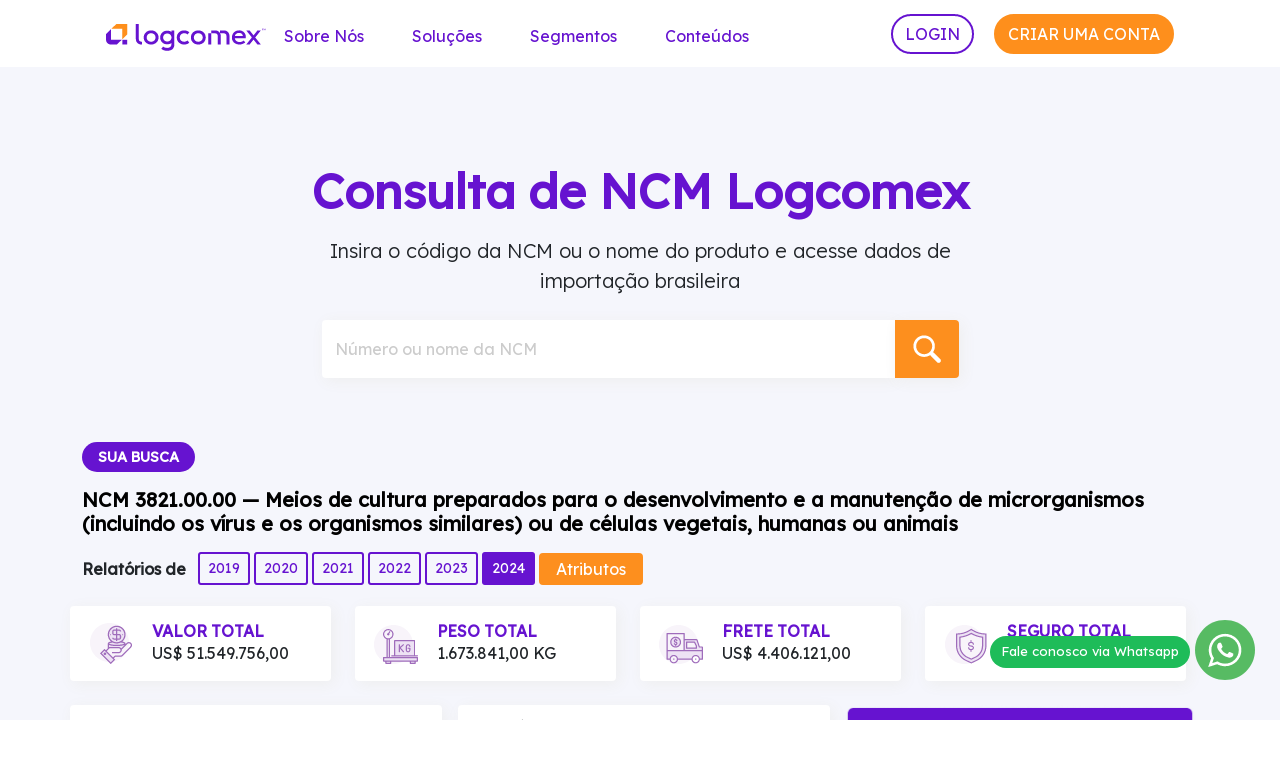

--- FILE ---
content_type: text/html; charset=UTF-8
request_url: https://ncm.logcomex.com/38210000-meios-de-cultura-preparados-para-o-desenvolvimento-e-a-manutencao-de-microrganismos-incluindo-os-virus-e-os-organismos-similares-ou-de-celulas-vegetais-humanas-ou-animais/
body_size: 12842
content:
<!doctype html><html lang="pt-br"><head><script data-cfasync="false" id="ao_optimized_gfonts_config">WebFontConfig={google:{families:["Lexend Deca:italic00,200,300,400"] },classes:false, events:false, timeout:1500};</script><link media="all" href="https://ncm.logcomex.com/wp-content/cache/autoptimize/css/autoptimize_e729f27c1e9b1bef223c48c0008786dc.css" rel="stylesheet"><title>NCM 3821.00.00 — Meios de cultura preparados para o desenvolvimento e a manutenção de microrganismos (incluindo os vírus e os organismos similares) ou de células vegetais, humanas ou animais &#8212; Consulta de NCM</title><meta charset="utf-8"><meta http-equiv="X-UA-Compatible" content="IE=edge"><meta name="viewport" content="width=device-width, initial-scale=1.0"><link href="https://ncm.logcomex.com/wp-content/themes/logcomex/assets/img/favicon_32.png" rel="shortcut icon" type="image/x-icon"><link href="https://ncm.logcomex.com/wp-content/themes/logcomex/assets/img/favicon_256.ico" rel="apple-touch-icon"><meta name='robots' content='index, follow, max-image-preview:large, max-snippet:-1, max-video-preview:-1' /> <!-- This site is optimized with the Yoast SEO Premium plugin v18.2.1 (Yoast SEO v22.4) - https://yoast.com/wordpress/plugins/seo/ --><meta name="description" content="Confira dados de importação para a NCM 38210000 - Meios de cultura preparados para o desenvolvimento e a manutenção de microrganismos (incluindo os vírus e os organismos similares) ou de células vegetais, humanas ou animais" /><link rel="canonical" href="https://ncm.logcomex.com/38210000-meios-de-cultura-preparados-para-o-desenvolvimento-e-a-manutencao-de-microrganismos-incluindo-os-virus-e-os-organismos-similares-ou-de-celulas-vegetais-humanas-ou-animais/" /><meta property="og:locale" content="pt_BR" /><meta property="og:type" content="article" /><meta property="og:title" content="NCM 3821.00.00 — Meios de cultura preparados para o desenvolvimento e a manutenção de microrganismos (incluindo os vírus e os organismos similares) ou de células vegetais, humanas ou animais &#8212; Consulta de NCM" /><meta property="og:description" content="Confira dados de importação para a NCM 38210000 - Meios de cultura preparados para o desenvolvimento e a manutenção de microrganismos (incluindo os vírus e os organismos similares) ou de células vegetais, humanas ou animais" /><meta property="og:url" content="https://ncm.logcomex.com/38210000-meios-de-cultura-preparados-para-o-desenvolvimento-e-a-manutencao-de-microrganismos-incluindo-os-virus-e-os-organismos-similares-ou-de-celulas-vegetais-humanas-ou-animais/" /><meta property="og:site_name" content="Consulta de NCM" /><meta property="article:publisher" content="https://www.facebook.com/logcomex" /><meta property="article:published_time" content="2022-05-05T19:42:27+00:00" /><meta property="article:modified_time" content="2025-05-28T19:22:52+00:00" /><meta property="og:image" content="https://ncm.logcomex.com/wp-content/uploads/2022/05/post_logcomex.png" /><meta property="og:image:width" content="1640" /><meta property="og:image:height" content="924" /><meta property="og:image:type" content="image/png" /><meta name="author" content="Logcomex" /><meta name="twitter:card" content="summary_large_image" /><meta name="twitter:label1" content="Escrito por" /><meta name="twitter:data1" content="Logcomex" /> <script type="application/ld+json" class="yoast-schema-graph">{"@context":"https://schema.org","@graph":[{"@type":"Article","@id":"https://ncm.logcomex.com/38210000-meios-de-cultura-preparados-para-o-desenvolvimento-e-a-manutencao-de-microrganismos-incluindo-os-virus-e-os-organismos-similares-ou-de-celulas-vegetais-humanas-ou-animais/#article","isPartOf":{"@id":"https://ncm.logcomex.com/38210000-meios-de-cultura-preparados-para-o-desenvolvimento-e-a-manutencao-de-microrganismos-incluindo-os-virus-e-os-organismos-similares-ou-de-celulas-vegetais-humanas-ou-animais/"},"author":{"name":"Logcomex","@id":"https://ncm.logcomex.com/#/schema/person/4b93fa59127ceed206a0706b0ddd7ebe"},"headline":"3821.00.00 — Meios de cultura preparados para o desenvolvimento e a manutenção de microrganismos (incluindo os vírus e os organismos similares) ou de células vegetais, humanas ou animais","datePublished":"2022-05-05T19:42:27+00:00","dateModified":"2025-05-28T19:22:52+00:00","mainEntityOfPage":{"@id":"https://ncm.logcomex.com/38210000-meios-de-cultura-preparados-para-o-desenvolvimento-e-a-manutencao-de-microrganismos-incluindo-os-virus-e-os-organismos-similares-ou-de-celulas-vegetais-humanas-ou-animais/"},"wordCount":67,"commentCount":0,"publisher":{"@id":"https://ncm.logcomex.com/#organization"},"articleSection":["VI — Produtos das indústrias químicas ou das indústrias conexas"],"inLanguage":"pt-BR","potentialAction":[{"@type":"CommentAction","name":"Comment","target":["https://ncm.logcomex.com/38210000-meios-de-cultura-preparados-para-o-desenvolvimento-e-a-manutencao-de-microrganismos-incluindo-os-virus-e-os-organismos-similares-ou-de-celulas-vegetais-humanas-ou-animais/#respond"]}]},{"@type":"WebPage","@id":"https://ncm.logcomex.com/38210000-meios-de-cultura-preparados-para-o-desenvolvimento-e-a-manutencao-de-microrganismos-incluindo-os-virus-e-os-organismos-similares-ou-de-celulas-vegetais-humanas-ou-animais/","url":"https://ncm.logcomex.com/38210000-meios-de-cultura-preparados-para-o-desenvolvimento-e-a-manutencao-de-microrganismos-incluindo-os-virus-e-os-organismos-similares-ou-de-celulas-vegetais-humanas-ou-animais/","name":"NCM 3821.00.00 — Meios de cultura preparados para o desenvolvimento e a manutenção de microrganismos (incluindo os vírus e os organismos similares) ou de células vegetais, humanas ou animais &#8212; Consulta de NCM","isPartOf":{"@id":"https://ncm.logcomex.com/#website"},"datePublished":"2022-05-05T19:42:27+00:00","dateModified":"2025-05-28T19:22:52+00:00","description":"Confira dados de importação para a NCM 38210000 - Meios de cultura preparados para o desenvolvimento e a manutenção de microrganismos (incluindo os vírus e os organismos similares) ou de células vegetais, humanas ou animais","breadcrumb":{"@id":"https://ncm.logcomex.com/38210000-meios-de-cultura-preparados-para-o-desenvolvimento-e-a-manutencao-de-microrganismos-incluindo-os-virus-e-os-organismos-similares-ou-de-celulas-vegetais-humanas-ou-animais/#breadcrumb"},"inLanguage":"pt-BR","potentialAction":[{"@type":"ReadAction","target":["https://ncm.logcomex.com/38210000-meios-de-cultura-preparados-para-o-desenvolvimento-e-a-manutencao-de-microrganismos-incluindo-os-virus-e-os-organismos-similares-ou-de-celulas-vegetais-humanas-ou-animais/"]}]},{"@type":"BreadcrumbList","@id":"https://ncm.logcomex.com/38210000-meios-de-cultura-preparados-para-o-desenvolvimento-e-a-manutencao-de-microrganismos-incluindo-os-virus-e-os-organismos-similares-ou-de-celulas-vegetais-humanas-ou-animais/#breadcrumb","itemListElement":[{"@type":"ListItem","position":1,"name":"Início","item":"https://ncm.logcomex.com/"},{"@type":"ListItem","position":2,"name":"3821.00.00 — Meios de cultura preparados para o desenvolvimento e a manutenção de microrganismos (incluindo os vírus e os organismos similares) ou de células vegetais, humanas ou animais"}]},{"@type":"WebSite","@id":"https://ncm.logcomex.com/#website","url":"https://ncm.logcomex.com/","name":"Consulta de NCM","description":"Dados de Importação Brasileira | Logcomex","publisher":{"@id":"https://ncm.logcomex.com/#organization"},"potentialAction":[{"@type":"SearchAction","target":{"@type":"EntryPoint","urlTemplate":"https://ncm.logcomex.com/?s={search_term_string}"},"query-input":"required name=search_term_string"}],"inLanguage":"pt-BR"},{"@type":"Organization","@id":"https://ncm.logcomex.com/#organization","name":"Logcomex","url":"https://ncm.logcomex.com/","logo":{"@type":"ImageObject","inLanguage":"pt-BR","@id":"https://ncm.logcomex.com/#/schema/logo/image/","url":"https://ncm.logcomex.com/wp-content/uploads/2022/05/post_logcomex.png","contentUrl":"https://ncm.logcomex.com/wp-content/uploads/2022/05/post_logcomex.png","width":1640,"height":924,"caption":"Logcomex"},"image":{"@id":"https://ncm.logcomex.com/#/schema/logo/image/"},"sameAs":["https://www.facebook.com/logcomex","https://www.instagram.com/logcomex/","https://www.linkedin.com/company/logcomex/","https://www.youtube.com/c/Logcomex?sub_confirmation=1"]},{"@type":"Person","@id":"https://ncm.logcomex.com/#/schema/person/4b93fa59127ceed206a0706b0ddd7ebe","name":"Logcomex","image":{"@type":"ImageObject","inLanguage":"pt-BR","@id":"https://ncm.logcomex.com/#/schema/person/image/","url":"https://secure.gravatar.com/avatar/af36a1d935766c541c6761496be518ef2838a2cc16b4cd70389dc36170938060?s=96&d=mm&r=g","contentUrl":"https://secure.gravatar.com/avatar/af36a1d935766c541c6761496be518ef2838a2cc16b4cd70389dc36170938060?s=96&d=mm&r=g","caption":"Logcomex"},"sameAs":["http://logcomex.com"]}]}</script> <!-- / Yoast SEO Premium plugin. --><link href='https://fonts.gstatic.com' crossorigin='anonymous' rel='preconnect' /><link href='https://ajax.googleapis.com' rel='preconnect' /><link href='https://fonts.googleapis.com' rel='preconnect' /><link rel="alternate" title="oEmbed (JSON)" type="application/json+oembed" href="https://ncm.logcomex.com/wp-json/oembed/1.0/embed?url=https%3A%2F%2Fncm.logcomex.com%2F38210000-meios-de-cultura-preparados-para-o-desenvolvimento-e-a-manutencao-de-microrganismos-incluindo-os-virus-e-os-organismos-similares-ou-de-celulas-vegetais-humanas-ou-animais%2F" /><link rel="alternate" title="oEmbed (XML)" type="text/xml+oembed" href="https://ncm.logcomex.com/wp-json/oembed/1.0/embed?url=https%3A%2F%2Fncm.logcomex.com%2F38210000-meios-de-cultura-preparados-para-o-desenvolvimento-e-a-manutencao-de-microrganismos-incluindo-os-virus-e-os-organismos-similares-ou-de-celulas-vegetais-humanas-ou-animais%2F&#038;format=xml" /><link rel="https://api.w.org/" href="https://ncm.logcomex.com/wp-json/" /><link rel="alternate" title="JSON" type="application/json" href="https://ncm.logcomex.com/wp-json/wp/v2/posts/12849" /><meta name='description' content='Confira dados de importação para a NCM 38210000 - Meios de cultura preparados para o desenvolvimento e a manutenção de microrganismos (incluindo os vírus e os organismos similares) ou de células vegetais, humanas ou animais' /><link rel="icon" href="https://ncm.logcomex.com/wp-content/uploads/2023/07/cropped-favicon_256-32x32.png" sizes="32x32" /><link rel="icon" href="https://ncm.logcomex.com/wp-content/uploads/2023/07/cropped-favicon_256-192x192.png" sizes="192x192" /><link rel="apple-touch-icon" href="https://ncm.logcomex.com/wp-content/uploads/2023/07/cropped-favicon_256-180x180.png" /><meta name="msapplication-TileImage" content="https://ncm.logcomex.com/wp-content/uploads/2023/07/cropped-favicon_256-270x270.png" /><meta name="google-site-verification" content="zgoNWQDxxiqybQRfPWZdHZbgU9MqoHL0NcDUJYznMqU" /><script data-cfasync="false" id="ao_optimized_gfonts_webfontloader">(function() {var wf = document.createElement('script');wf.src='https://ajax.googleapis.com/ajax/libs/webfont/1/webfont.js';wf.type='text/javascript';wf.async='true';var s=document.getElementsByTagName('script')[0];s.parentNode.insertBefore(wf, s);})();</script></head><body class="wp-singular post-template-default single single-post postid-12849 single-format-standard wp-theme-logcomex wp-child-theme-logcomex-child"><body><div class="container"><div class="row"><nav class="navbar navbar-expand-lg navbar-light pb-0"><div class="container-fluid"> <a href="https://ncm.logcomex.com" class="d-flex align-items-center col-md-2 mb-2 mb-md-0 text-dark text-decoration-none"> <img src="https://ncm.logcomex.com/wp-content/themes/logcomex/assets/img/logotipo_logcomex.svg" alt="logotipo_logcomex" class="img-fluid" width="160" height="40"> </a> <button class="navbar-toggler" type="button" data-bs-toggle="collapse"
 data-bs-target="#navbaContent" aria-controls="navbaContent" aria-expanded="false"
 aria-label="Toggle navigation"> <span class="navbar-toggler-icon"></span> </button><div class="collapse navbar-collapse" id="navbaContent"><ul id="menu-principal" class="navbar-nav me-auto mb-0 nav-link"><li  id="menu-item-121" class="menu-item menu-item-type-custom menu-item-object-custom menu-item-has-children dropdown nav-item nav-item-121"><a href="#" class="nav-link dropdown-toggle" data-bs-toggle="dropdown" aria-expanded="true">Sobre Nós</a><ul class="dropdown-menu depth_0"><li  id="menu-item-6652" class="menu-item menu-item-type-custom menu-item-object-custom nav-item nav-item-6652"><a class="dropdown-item" href="https://www.logcomex.com/sobre-nos" class="nav-link">Quem somos</a></li><li  id="menu-item-6653" class="menu-item menu-item-type-custom menu-item-object-custom nav-item nav-item-6653"><a class="dropdown-item" href="https://www.logcomex.com/carreiras" class="nav-link">Carreiras</a></li></ul></li><li  id="menu-item-122" class="menu-item menu-item-type-custom menu-item-object-custom menu-item-has-children dropdown nav-item nav-item-122"><a href="#" class="nav-link dropdown-toggle" data-bs-toggle="dropdown" aria-expanded="true">Soluções</a><ul class="dropdown-menu depth_0"><li  id="menu-item-6654" class="menu-item menu-item-type-custom menu-item-object-custom nav-item nav-item-6654"><a class="dropdown-item" href="https://www.logcomex.com/solucoes/shipment-intel" class="nav-link">Shipment Intel</a></li><li  id="menu-item-6655" class="menu-item menu-item-type-custom menu-item-object-custom nav-item nav-item-6655"><a class="dropdown-item" href="https://www.logcomex.com/solucoes/ncm-intel" class="nav-link">NCM Intel</a></li><li  id="menu-item-6656" class="menu-item menu-item-type-custom menu-item-object-custom nav-item nav-item-6656"><a class="dropdown-item" href="https://www.logcomex.com/solucoes/logmanager" class="nav-link">LogManager</a></li><li  id="menu-item-6657" class="menu-item menu-item-type-custom menu-item-object-custom nav-item nav-item-6657"><a class="dropdown-item" href="https://www.logcomex.com/solucoes/logtracking" class="nav-link">LogTracking</a></li><li  id="menu-item-20098" class="menu-item menu-item-type-custom menu-item-object-custom nav-item nav-item-20098"><a class="dropdown-item" href="https://www.logcomex.com/solucoes/logautomation?" class="nav-link">LogAutomation</a></li><li  id="menu-item-26568" class="menu-item menu-item-type-custom menu-item-object-custom nav-item nav-item-26568"><a class="dropdown-item" href="https://conteudo.logcomex.com/logconnect-cct" class="nav-link">LogConnect CCT</a></li></ul></li><li  id="menu-item-124" class="icons sub-menu-columns menu-item menu-item-type-custom menu-item-object-custom menu-item-has-children dropdown nav-item nav-item-124"><a href="#" class="nav-link dropdown-toggle" data-bs-toggle="dropdown" aria-expanded="true">Segmentos</a><ul class="dropdown-menu depth_0"><li  id="menu-item-125" class="menu-item menu-item-type-custom menu-item-object-custom nav-item nav-item-125"><a class="dropdown-item" href="https://www.logcomex.com/segmentos/importadores" class="nav-link"><noscript><img src="https://uploads-ssl.webflow.com/5e7b99a162211f50391ae211/61af99ea50eade3ab6de05b3_icon_persona_importadores.svg" loading="lazy" alt=""></noscript><img class="lazyload" src='data:image/svg+xml,%3Csvg%20xmlns=%22http://www.w3.org/2000/svg%22%20viewBox=%220%200%20210%20140%22%3E%3C/svg%3E' data-src="https://uploads-ssl.webflow.com/5e7b99a162211f50391ae211/61af99ea50eade3ab6de05b3_icon_persona_importadores.svg" loading="lazy" alt="">Importadores</a><span class="description"><h6>Qual o seu segmento?</h6><p>A solução Logcomex é ideal para a sua empresa</p></span></li><li  id="menu-item-126" class="menu-item menu-item-type-custom menu-item-object-custom nav-item nav-item-126"><a class="dropdown-item" href="https://www.logcomex.com/segmentos/comissarias-e-despachantes-aduaneiros" class="nav-link"><noscript><img src="https://uploads-ssl.webflow.com/5e7b99a162211f50391ae211/61af99ea6477d1d8371e6157_icon_persona_despachantes.svg" loading="lazy" alt=""></noscript><img class="lazyload" src='data:image/svg+xml,%3Csvg%20xmlns=%22http://www.w3.org/2000/svg%22%20viewBox=%220%200%20210%20140%22%3E%3C/svg%3E' data-src="https://uploads-ssl.webflow.com/5e7b99a162211f50391ae211/61af99ea6477d1d8371e6157_icon_persona_despachantes.svg" loading="lazy" alt="">Comissárias e despachantes aduaneiros</a></li><li  id="menu-item-127" class="menu-item menu-item-type-custom menu-item-object-custom nav-item nav-item-127"><a class="dropdown-item" href="https://www.logcomex.com/segmentos/exportadores" class="nav-link"><noscript><img src="https://uploads-ssl.webflow.com/5e7b99a162211f50391ae211/61af99eacfb7562f98ba0e7e_icon_persona_exportadores.svg" loading="lazy" alt=""></noscript><img class="lazyload" src='data:image/svg+xml,%3Csvg%20xmlns=%22http://www.w3.org/2000/svg%22%20viewBox=%220%200%20210%20140%22%3E%3C/svg%3E' data-src="https://uploads-ssl.webflow.com/5e7b99a162211f50391ae211/61af99eacfb7562f98ba0e7e_icon_persona_exportadores.svg" loading="lazy" alt="">Exportadores</a></li><li  id="menu-item-128" class="menu-item menu-item-type-custom menu-item-object-custom nav-item nav-item-128"><a class="dropdown-item" href="https://www.logcomex.com/segmentos/agentes-de-carga" class="nav-link"><noscript><img src="https://uploads-ssl.webflow.com/5e7b99a162211f50391ae211/61af99ea50eade1844de05b2_icon_persona_agentes%20de%20carga.svg" loading="lazy" alt=""></noscript><img class="lazyload" src='data:image/svg+xml,%3Csvg%20xmlns=%22http://www.w3.org/2000/svg%22%20viewBox=%220%200%20210%20140%22%3E%3C/svg%3E' data-src="https://uploads-ssl.webflow.com/5e7b99a162211f50391ae211/61af99ea50eade1844de05b2_icon_persona_agentes%20de%20carga.svg" loading="lazy" alt="">Agentes de carga</a></li><li  id="menu-item-144" class="menu-item menu-item-type-custom menu-item-object-custom nav-item nav-item-144"><a class="dropdown-item" href="https://www.logcomex.com/segmentos/trading" class="nav-link"><noscript><img src="https://uploads-ssl.webflow.com/5e7b99a162211f50391ae211/61af99ea4d2d6c6ba0bb3fb4_icon_persona_trading.svg" loading="lazy" alt=""></noscript><img class="lazyload" src='data:image/svg+xml,%3Csvg%20xmlns=%22http://www.w3.org/2000/svg%22%20viewBox=%220%200%20210%20140%22%3E%3C/svg%3E' data-src="https://uploads-ssl.webflow.com/5e7b99a162211f50391ae211/61af99ea4d2d6c6ba0bb3fb4_icon_persona_trading.svg" loading="lazy" alt="">Tradings</a></li><li  id="menu-item-145" class="menu-item menu-item-type-custom menu-item-object-custom nav-item nav-item-145"><a class="dropdown-item" href="https://www.logcomex.com/segmentos/portos-e-aeroportos" class="nav-link"><noscript><img src="https://uploads-ssl.webflow.com/5e7b99a162211f50391ae211/61af99ea60f891330b704769_icon_persona_porto_aeroporto.svg" loading="lazy" alt=""></noscript><img class="lazyload" src='data:image/svg+xml,%3Csvg%20xmlns=%22http://www.w3.org/2000/svg%22%20viewBox=%220%200%20210%20140%22%3E%3C/svg%3E' data-src="https://uploads-ssl.webflow.com/5e7b99a162211f50391ae211/61af99ea60f891330b704769_icon_persona_porto_aeroporto.svg" loading="lazy" alt="">Portos e Aeroportos</a></li><li  id="menu-item-146" class="menu-item menu-item-type-custom menu-item-object-custom nav-item nav-item-146"><a class="dropdown-item" href="https://www.logcomex.com/segmentos/armazens-e-terminais" class="nav-link"><noscript><img src="https://uploads-ssl.webflow.com/5e7b99a162211f50391ae211/61af99eaef374878719d27a5_icon_persona_armazem_e_terminais.svg" loading="lazy" alt=""></noscript><img class="lazyload" src='data:image/svg+xml,%3Csvg%20xmlns=%22http://www.w3.org/2000/svg%22%20viewBox=%220%200%20210%20140%22%3E%3C/svg%3E' data-src="https://uploads-ssl.webflow.com/5e7b99a162211f50391ae211/61af99eaef374878719d27a5_icon_persona_armazem_e_terminais.svg" loading="lazy" alt=""> Armazéns e Terminais</a></li><li  id="menu-item-20099" class="menu-item menu-item-type-custom menu-item-object-custom nav-item nav-item-20099"><a class="dropdown-item" href="https://www.logcomex.com/campanhas/segmento/transportadoras?" class="nav-link"><noscript><img src="https://uploads-ssl.webflow.com/5e7b99a162211f50391ae211/634866818c031b57f88d3a20_icon_transportadoras.svg" loading="lazy" alt=""></noscript><img class="lazyload" src='data:image/svg+xml,%3Csvg%20xmlns=%22http://www.w3.org/2000/svg%22%20viewBox=%220%200%20210%20140%22%3E%3C/svg%3E' data-src="https://uploads-ssl.webflow.com/5e7b99a162211f50391ae211/634866818c031b57f88d3a20_icon_transportadoras.svg" loading="lazy" alt=""> Transportadores</a></li></ul></li><li  id="menu-item-123" class="menu-item menu-item-type-custom menu-item-object-custom menu-item-has-children dropdown nav-item nav-item-123"><a href="#" class="nav-link dropdown-toggle" data-bs-toggle="dropdown" aria-expanded="true">Conteúdos</a><ul class="dropdown-menu depth_0"><li  id="menu-item-147" class="menu-item menu-item-type-custom menu-item-object-custom nav-item nav-item-147"><a class="dropdown-item" href="https://www.logcomex.com/conteudo-gratuito" class="nav-link">Gratuitos</a></li><li  id="menu-item-148" class="menu-item menu-item-type-custom menu-item-object-custom nav-item nav-item-148"><a class="dropdown-item" href="https://www.logcomex.com/cases-de-sucesso" class="nav-link">Cases de Sucesso</a></li><li  id="menu-item-6658" class="menu-item menu-item-type-custom menu-item-object-custom nav-item nav-item-6658"><a class="dropdown-item" href="https://blog.logcomex.com/" class="nav-link">Blog BR</a></li><li  id="menu-item-20100" class="menu-item menu-item-type-custom menu-item-object-custom nav-item nav-item-20100"><a class="dropdown-item" href="https://blog.logcomex.com/en-us/?" class="nav-link">Blog USA</a></li></ul></li></ul><div class="pb-2"> <a href="https://plataforma.logcomex.io/signIn/" target="_blank" style="color: transparent;"> <button type="button" class="btn br-20 btn-outline-primary text-uppercase me-3 mb-2 mb-md-0">Login</button> </a> <a href="https://plataforma.logcomex.io/signUp" target="_blank" style="color: transparent;"><button type="button" class="btn br-20 btn-primary text-uppercase mb-2 mb-md-0">Criar uma conta</button> </a></div></div></div></nav></div></div><section id="banner"><div class="container"><div class="row"><div class="px-4 py-5 text-center"><p class="display-5 fw-bold pt-5"> Consulta de NCM Logcomex</p><div class="col-md-7 mt-3 mx-auto"><p class="lead mb-4"> Insira o código da NCM ou o nome do produto e acesse dados de importação brasileira</p><div class="flex justify-content-center"><form class="d-flex form-floating searchform" role="search" method="get" id="searchform" action="https://ncm.logcomex.com/"> <input class="form-control mr-0 rounded-left" type="text" value="" name="s" id="s" placeholder="Insira o numero ou nome da NCM e faça sua pesquisa" aria-label="Número ou nome da NCM"
 id="floatingInputValue"> <label for="floatingInputValue">Número ou nome da NCM</label> <button class="btn btn-lupa btn-primary rounded-right"  type="submit" id="searchsubmit"
 value="Pesquisar"><noscript><img src="https://ncm.logcomex.com/wp-content/themes/logcomex/assets/img/lupa_icon.svg" width="40" height="40" alt="Pesquisar"></noscript><img class="lazyload" src='data:image/svg+xml,%3Csvg%20xmlns=%22http://www.w3.org/2000/svg%22%20viewBox=%220%200%2040%2040%22%3E%3C/svg%3E' data-src="https://ncm.logcomex.com/wp-content/themes/logcomex/assets/img/lupa_icon.svg" width="40" height="40" alt="Pesquisar"></button></form></div></div></div></div></section><section id="breadcrumb" class="pb-3"><div class="container"><div class="row"><div class="py-3"><span class="badge rounded-pill bg-primary px-3 py-2 text-uppercase">Sua Busca</span></div><h1 class="fs-5 mb-3"><span class="fw-bold"> NCM 3821.00.00 — Meios de cultura preparados para o desenvolvimento e a manutenção de microrganismos (incluindo os vírus e os organismos similares) ou de células vegetais, humanas ou animais</span></h1><div class="form-check-inline"> <span class="fw-bold me-2">Relatórios de </span> <input type="radio" class="btn-check" name="options" id="2019" value="2019" autocomplete="off" > <label for="2019" class="btn btn-outline-primary btn-sm" data-chart="data">2019</label> <input type="radio" class="btn-check" name="options" id="2020" value="2020" autocomplete="off" > <label for="2020" class="btn btn-outline-primary btn-sm" data-chart="data">2020</label> <input type="radio" class="btn-check" name="options" id="2021" value="2021" autocomplete="off" > <label for="2021" class="btn btn-outline-primary btn-sm" data-chart="data">2021</label> <input type="radio" class="btn-check" name="options" id="2022" value="2022" autocomplete="off" > <label for="2022" class="btn btn-outline-primary btn-sm" data-chart="data">2022</label> <input type="radio" class="btn-check" name="options" id="2023" value="2023" autocomplete="off" > <label for="2023" class="btn btn-outline-primary btn-sm" data-chart="data">2023</label> <input type="radio" class="btn-check" name="options" id="2024" value="2024" autocomplete="off" checked> <label for="2024" class="btn btn-outline-primary btn-sm" data-chart="data">2024</label> <a href="#" class="btn btn-outline-primary att" role="button" aria-pressed="true">Atributos</a></div></div></div></section><section id="totais"><div class="container"><div class="row"><div class="col d-flex align-items-center border rounded me-4 ps-5 bg-white 2019 d-none"> <noscript><img src="https://ncm.logcomex.com/wp-content/themes/logcomex/assets/img/icon_valor_total.svg" class="me-3" alt="frete_total" width="50" height="50"></noscript><img src='data:image/svg+xml,%3Csvg%20xmlns=%22http://www.w3.org/2000/svg%22%20viewBox=%220%200%2050%2050%22%3E%3C/svg%3E' data-src="https://ncm.logcomex.com/wp-content/themes/logcomex/assets/img/icon_valor_total.svg" class="lazyload me-3" alt="frete_total" width="50" height="50"><div class="align-text-bottom"><h2 class="fw-bold fs-6 mb-0 pt-3 text-uppercase">Valor Total</h2><p class="text-tt">US$ 39.410.618,00</p></div></div><div class="col d-flex align-items-center border rounded me-4 ps-5 bg-white 2019 d-none"> <noscript><img src="https://ncm.logcomex.com/wp-content/themes/logcomex/assets/img/icon_peso_total.svg" class="me-3" alt="frete_total" width="50" height="50"></noscript><img src='data:image/svg+xml,%3Csvg%20xmlns=%22http://www.w3.org/2000/svg%22%20viewBox=%220%200%2050%2050%22%3E%3C/svg%3E' data-src="https://ncm.logcomex.com/wp-content/themes/logcomex/assets/img/icon_peso_total.svg" class="lazyload me-3" alt="frete_total" width="50" height="50"><div><h2 class="fw-bold fs-6 mb-0 pt-3 text-uppercase">Peso Total</h2><p class="text-tt">1.277.482,00 KG</p></div></div><div class="col d-flex align-items-center border rounded me-4 ps-5 bg-white 2019 d-none"> <noscript><img src="https://ncm.logcomex.com/wp-content/themes/logcomex/assets/img/icon_frete_total.svg" class="me-3" alt="frete_total" width="50" height="50"></noscript><img src='data:image/svg+xml,%3Csvg%20xmlns=%22http://www.w3.org/2000/svg%22%20viewBox=%220%200%2050%2050%22%3E%3C/svg%3E' data-src="https://ncm.logcomex.com/wp-content/themes/logcomex/assets/img/icon_frete_total.svg" class="lazyload me-3" alt="frete_total" width="50" height="50"><div><h2 class="fw-bold fs-6 mb-0 pt-3 text-uppercase">Frete Total</h2><p class="text-tt">US$ 3.556.186,00</p></div></div><div class="col d-flex align-items-center border rounded me-4 ps-5 bg-white 2019 d-none"> <noscript><img src="https://ncm.logcomex.com/wp-content/themes/logcomex/assets/img/icon_seguro_total.svg" class="me-3" alt="frete_total" width="50" height="50"></noscript><img src='data:image/svg+xml,%3Csvg%20xmlns=%22http://www.w3.org/2000/svg%22%20viewBox=%220%200%2050%2050%22%3E%3C/svg%3E' data-src="https://ncm.logcomex.com/wp-content/themes/logcomex/assets/img/icon_seguro_total.svg" class="lazyload me-3" alt="frete_total" width="50" height="50"><div><h2 class="fw-bold fs-6 mb-0 pt-3 text-uppercase">Seguro Total</h2><p class="text-tt">US$ 21.157,00</p></div></div><div class="col d-flex align-items-center border rounded me-4 ps-5 bg-white 2020 d-none"> <noscript><img src="https://ncm.logcomex.com/wp-content/themes/logcomex/assets/img/icon_valor_total.svg" class="me-3" alt="frete_total" width="50" height="50"></noscript><img src='data:image/svg+xml,%3Csvg%20xmlns=%22http://www.w3.org/2000/svg%22%20viewBox=%220%200%2050%2050%22%3E%3C/svg%3E' data-src="https://ncm.logcomex.com/wp-content/themes/logcomex/assets/img/icon_valor_total.svg" class="lazyload me-3" alt="frete_total" width="50" height="50"><div class="align-text-bottom"><h2 class="fw-bold fs-6 mb-0 pt-3 text-uppercase">Valor Total</h2><p class="text-tt">US$ 34.754.274,00</p></div></div><div class="col d-flex align-items-center border rounded me-4 ps-5 bg-white 2020 d-none"> <noscript><img src="https://ncm.logcomex.com/wp-content/themes/logcomex/assets/img/icon_peso_total.svg" class="me-3" alt="frete_total" width="50" height="50"></noscript><img src='data:image/svg+xml,%3Csvg%20xmlns=%22http://www.w3.org/2000/svg%22%20viewBox=%220%200%2050%2050%22%3E%3C/svg%3E' data-src="https://ncm.logcomex.com/wp-content/themes/logcomex/assets/img/icon_peso_total.svg" class="lazyload me-3" alt="frete_total" width="50" height="50"><div><h2 class="fw-bold fs-6 mb-0 pt-3 text-uppercase">Peso Total</h2><p class="text-tt">1.283.504,00 KG</p></div></div><div class="col d-flex align-items-center border rounded me-4 ps-5 bg-white 2020 d-none"> <noscript><img src="https://ncm.logcomex.com/wp-content/themes/logcomex/assets/img/icon_frete_total.svg" class="me-3" alt="frete_total" width="50" height="50"></noscript><img src='data:image/svg+xml,%3Csvg%20xmlns=%22http://www.w3.org/2000/svg%22%20viewBox=%220%200%2050%2050%22%3E%3C/svg%3E' data-src="https://ncm.logcomex.com/wp-content/themes/logcomex/assets/img/icon_frete_total.svg" class="lazyload me-3" alt="frete_total" width="50" height="50"><div><h2 class="fw-bold fs-6 mb-0 pt-3 text-uppercase">Frete Total</h2><p class="text-tt">US$ 3.644.193,00</p></div></div><div class="col d-flex align-items-center border rounded me-4 ps-5 bg-white 2020 d-none"> <noscript><img src="https://ncm.logcomex.com/wp-content/themes/logcomex/assets/img/icon_seguro_total.svg" class="me-3" alt="frete_total" width="50" height="50"></noscript><img src='data:image/svg+xml,%3Csvg%20xmlns=%22http://www.w3.org/2000/svg%22%20viewBox=%220%200%2050%2050%22%3E%3C/svg%3E' data-src="https://ncm.logcomex.com/wp-content/themes/logcomex/assets/img/icon_seguro_total.svg" class="lazyload me-3" alt="frete_total" width="50" height="50"><div><h2 class="fw-bold fs-6 mb-0 pt-3 text-uppercase">Seguro Total</h2><p class="text-tt">US$ 21.688,00</p></div></div><div class="col d-flex align-items-center border rounded me-4 ps-5 bg-white 2021 d-none"> <noscript><img src="https://ncm.logcomex.com/wp-content/themes/logcomex/assets/img/icon_valor_total.svg" class="me-3" alt="frete_total" width="50" height="50"></noscript><img src='data:image/svg+xml,%3Csvg%20xmlns=%22http://www.w3.org/2000/svg%22%20viewBox=%220%200%2050%2050%22%3E%3C/svg%3E' data-src="https://ncm.logcomex.com/wp-content/themes/logcomex/assets/img/icon_valor_total.svg" class="lazyload me-3" alt="frete_total" width="50" height="50"><div class="align-text-bottom"><h2 class="fw-bold fs-6 mb-0 pt-3 text-uppercase">Valor Total</h2><p class="text-tt">US$ 47.239.008,00</p></div></div><div class="col d-flex align-items-center border rounded me-4 ps-5 bg-white 2021 d-none"> <noscript><img src="https://ncm.logcomex.com/wp-content/themes/logcomex/assets/img/icon_peso_total.svg" class="me-3" alt="frete_total" width="50" height="50"></noscript><img src='data:image/svg+xml,%3Csvg%20xmlns=%22http://www.w3.org/2000/svg%22%20viewBox=%220%200%2050%2050%22%3E%3C/svg%3E' data-src="https://ncm.logcomex.com/wp-content/themes/logcomex/assets/img/icon_peso_total.svg" class="lazyload me-3" alt="frete_total" width="50" height="50"><div><h2 class="fw-bold fs-6 mb-0 pt-3 text-uppercase">Peso Total</h2><p class="text-tt">1.779.384,00 KG</p></div></div><div class="col d-flex align-items-center border rounded me-4 ps-5 bg-white 2021 d-none"> <noscript><img src="https://ncm.logcomex.com/wp-content/themes/logcomex/assets/img/icon_frete_total.svg" class="me-3" alt="frete_total" width="50" height="50"></noscript><img src='data:image/svg+xml,%3Csvg%20xmlns=%22http://www.w3.org/2000/svg%22%20viewBox=%220%200%2050%2050%22%3E%3C/svg%3E' data-src="https://ncm.logcomex.com/wp-content/themes/logcomex/assets/img/icon_frete_total.svg" class="lazyload me-3" alt="frete_total" width="50" height="50"><div><h2 class="fw-bold fs-6 mb-0 pt-3 text-uppercase">Frete Total</h2><p class="text-tt">US$ 6.571.321,00</p></div></div><div class="col d-flex align-items-center border rounded me-4 ps-5 bg-white 2021 d-none"> <noscript><img src="https://ncm.logcomex.com/wp-content/themes/logcomex/assets/img/icon_seguro_total.svg" class="me-3" alt="frete_total" width="50" height="50"></noscript><img src='data:image/svg+xml,%3Csvg%20xmlns=%22http://www.w3.org/2000/svg%22%20viewBox=%220%200%2050%2050%22%3E%3C/svg%3E' data-src="https://ncm.logcomex.com/wp-content/themes/logcomex/assets/img/icon_seguro_total.svg" class="lazyload me-3" alt="frete_total" width="50" height="50"><div><h2 class="fw-bold fs-6 mb-0 pt-3 text-uppercase">Seguro Total</h2><p class="text-tt">US$ 29.252,00</p></div></div><div class="col d-flex align-items-center border rounded me-4 ps-5 bg-white 2022 d-none"> <noscript><img src="https://ncm.logcomex.com/wp-content/themes/logcomex/assets/img/icon_valor_total.svg" class="me-3" alt="frete_total" width="50" height="50"></noscript><img src='data:image/svg+xml,%3Csvg%20xmlns=%22http://www.w3.org/2000/svg%22%20viewBox=%220%200%2050%2050%22%3E%3C/svg%3E' data-src="https://ncm.logcomex.com/wp-content/themes/logcomex/assets/img/icon_valor_total.svg" class="lazyload me-3" alt="frete_total" width="50" height="50"><div class="align-text-bottom"><h2 class="fw-bold fs-6 mb-0 pt-3 text-uppercase">Valor Total</h2><p class="text-tt">US$ 44.498.193,00</p></div></div><div class="col d-flex align-items-center border rounded me-4 ps-5 bg-white 2022 d-none"> <noscript><img src="https://ncm.logcomex.com/wp-content/themes/logcomex/assets/img/icon_peso_total.svg" class="me-3" alt="frete_total" width="50" height="50"></noscript><img src='data:image/svg+xml,%3Csvg%20xmlns=%22http://www.w3.org/2000/svg%22%20viewBox=%220%200%2050%2050%22%3E%3C/svg%3E' data-src="https://ncm.logcomex.com/wp-content/themes/logcomex/assets/img/icon_peso_total.svg" class="lazyload me-3" alt="frete_total" width="50" height="50"><div><h2 class="fw-bold fs-6 mb-0 pt-3 text-uppercase">Peso Total</h2><p class="text-tt">1.726.239,00 KG</p></div></div><div class="col d-flex align-items-center border rounded me-4 ps-5 bg-white 2022 d-none"> <noscript><img src="https://ncm.logcomex.com/wp-content/themes/logcomex/assets/img/icon_frete_total.svg" class="me-3" alt="frete_total" width="50" height="50"></noscript><img src='data:image/svg+xml,%3Csvg%20xmlns=%22http://www.w3.org/2000/svg%22%20viewBox=%220%200%2050%2050%22%3E%3C/svg%3E' data-src="https://ncm.logcomex.com/wp-content/themes/logcomex/assets/img/icon_frete_total.svg" class="lazyload me-3" alt="frete_total" width="50" height="50"><div><h2 class="fw-bold fs-6 mb-0 pt-3 text-uppercase">Frete Total</h2><p class="text-tt">US$ 6.738.297,00</p></div></div><div class="col d-flex align-items-center border rounded me-4 ps-5 bg-white 2022 d-none"> <noscript><img src="https://ncm.logcomex.com/wp-content/themes/logcomex/assets/img/icon_seguro_total.svg" class="me-3" alt="frete_total" width="50" height="50"></noscript><img src='data:image/svg+xml,%3Csvg%20xmlns=%22http://www.w3.org/2000/svg%22%20viewBox=%220%200%2050%2050%22%3E%3C/svg%3E' data-src="https://ncm.logcomex.com/wp-content/themes/logcomex/assets/img/icon_seguro_total.svg" class="lazyload me-3" alt="frete_total" width="50" height="50"><div><h2 class="fw-bold fs-6 mb-0 pt-3 text-uppercase">Seguro Total</h2><p class="text-tt">US$ 28.071,00</p></div></div><div class="col d-flex align-items-center border rounded me-4 ps-5 bg-white 2023 d-none"> <noscript><img src="https://ncm.logcomex.com/wp-content/themes/logcomex/assets/img/icon_valor_total.svg" class="me-3" alt="frete_total" width="50" height="50"></noscript><img src='data:image/svg+xml,%3Csvg%20xmlns=%22http://www.w3.org/2000/svg%22%20viewBox=%220%200%2050%2050%22%3E%3C/svg%3E' data-src="https://ncm.logcomex.com/wp-content/themes/logcomex/assets/img/icon_valor_total.svg" class="lazyload me-3" alt="frete_total" width="50" height="50"><div class="align-text-bottom"><h2 class="fw-bold fs-6 mb-0 pt-3 text-uppercase">Valor Total</h2><p class="text-tt">US$ 49.206.483,00</p></div></div><div class="col d-flex align-items-center border rounded me-4 ps-5 bg-white 2023 d-none"> <noscript><img src="https://ncm.logcomex.com/wp-content/themes/logcomex/assets/img/icon_peso_total.svg" class="me-3" alt="frete_total" width="50" height="50"></noscript><img src='data:image/svg+xml,%3Csvg%20xmlns=%22http://www.w3.org/2000/svg%22%20viewBox=%220%200%2050%2050%22%3E%3C/svg%3E' data-src="https://ncm.logcomex.com/wp-content/themes/logcomex/assets/img/icon_peso_total.svg" class="lazyload me-3" alt="frete_total" width="50" height="50"><div><h2 class="fw-bold fs-6 mb-0 pt-3 text-uppercase">Peso Total</h2><p class="text-tt">1.652.955,00 KG</p></div></div><div class="col d-flex align-items-center border rounded me-4 ps-5 bg-white 2023 d-none"> <noscript><img src="https://ncm.logcomex.com/wp-content/themes/logcomex/assets/img/icon_frete_total.svg" class="me-3" alt="frete_total" width="50" height="50"></noscript><img src='data:image/svg+xml,%3Csvg%20xmlns=%22http://www.w3.org/2000/svg%22%20viewBox=%220%200%2050%2050%22%3E%3C/svg%3E' data-src="https://ncm.logcomex.com/wp-content/themes/logcomex/assets/img/icon_frete_total.svg" class="lazyload me-3" alt="frete_total" width="50" height="50"><div><h2 class="fw-bold fs-6 mb-0 pt-3 text-uppercase">Frete Total</h2><p class="text-tt">US$ 4.406.121,00</p></div></div><div class="col d-flex align-items-center border rounded me-4 ps-5 bg-white 2023 d-none"> <noscript><img src="https://ncm.logcomex.com/wp-content/themes/logcomex/assets/img/icon_seguro_total.svg" class="me-3" alt="frete_total" width="50" height="50"></noscript><img src='data:image/svg+xml,%3Csvg%20xmlns=%22http://www.w3.org/2000/svg%22%20viewBox=%220%200%2050%2050%22%3E%3C/svg%3E' data-src="https://ncm.logcomex.com/wp-content/themes/logcomex/assets/img/icon_seguro_total.svg" class="lazyload me-3" alt="frete_total" width="50" height="50"><div><h2 class="fw-bold fs-6 mb-0 pt-3 text-uppercase">Seguro Total</h2><p class="text-tt">US$ 43.823,00</p></div></div><div class="col d-flex align-items-center border rounded me-4 ps-5 bg-white 2024 "> <noscript><img src="https://ncm.logcomex.com/wp-content/themes/logcomex/assets/img/icon_valor_total.svg" class="me-3" alt="frete_total" width="50" height="50"></noscript><img src='data:image/svg+xml,%3Csvg%20xmlns=%22http://www.w3.org/2000/svg%22%20viewBox=%220%200%2050%2050%22%3E%3C/svg%3E' data-src="https://ncm.logcomex.com/wp-content/themes/logcomex/assets/img/icon_valor_total.svg" class="lazyload me-3" alt="frete_total" width="50" height="50"><div class="align-text-bottom"><h2 class="fw-bold fs-6 mb-0 pt-3 text-uppercase">Valor Total</h2><p class="text-tt">US$ 51.549.756,00</p></div></div><div class="col d-flex align-items-center border rounded me-4 ps-5 bg-white 2024 "> <noscript><img src="https://ncm.logcomex.com/wp-content/themes/logcomex/assets/img/icon_peso_total.svg" class="me-3" alt="frete_total" width="50" height="50"></noscript><img src='data:image/svg+xml,%3Csvg%20xmlns=%22http://www.w3.org/2000/svg%22%20viewBox=%220%200%2050%2050%22%3E%3C/svg%3E' data-src="https://ncm.logcomex.com/wp-content/themes/logcomex/assets/img/icon_peso_total.svg" class="lazyload me-3" alt="frete_total" width="50" height="50"><div><h2 class="fw-bold fs-6 mb-0 pt-3 text-uppercase">Peso Total</h2><p class="text-tt">1.673.841,00 KG</p></div></div><div class="col d-flex align-items-center border rounded me-4 ps-5 bg-white 2024 "> <noscript><img src="https://ncm.logcomex.com/wp-content/themes/logcomex/assets/img/icon_frete_total.svg" class="me-3" alt="frete_total" width="50" height="50"></noscript><img src='data:image/svg+xml,%3Csvg%20xmlns=%22http://www.w3.org/2000/svg%22%20viewBox=%220%200%2050%2050%22%3E%3C/svg%3E' data-src="https://ncm.logcomex.com/wp-content/themes/logcomex/assets/img/icon_frete_total.svg" class="lazyload me-3" alt="frete_total" width="50" height="50"><div><h2 class="fw-bold fs-6 mb-0 pt-3 text-uppercase">Frete Total</h2><p class="text-tt">US$ 4.406.121,00</p></div></div><div class="col d-flex align-items-center border rounded me-4 ps-5 bg-white 2024 "> <noscript><img src="https://ncm.logcomex.com/wp-content/themes/logcomex/assets/img/icon_seguro_total.svg" class="me-3" alt="frete_total" width="50" height="50"></noscript><img src='data:image/svg+xml,%3Csvg%20xmlns=%22http://www.w3.org/2000/svg%22%20viewBox=%220%200%2050%2050%22%3E%3C/svg%3E' data-src="https://ncm.logcomex.com/wp-content/themes/logcomex/assets/img/icon_seguro_total.svg" class="lazyload me-3" alt="frete_total" width="50" height="50"><div><h2 class="fw-bold fs-6 mb-0 pt-3 text-uppercase">Seguro Total</h2><p class="text-tt">US$ 46.954,00</p></div></div></div></div></section><section id="main"><div class="container"><div class="row"><div class="col-md-8"><div class="row first-dv"><div id="vi" class="col-md-6"><div class="card"><div class="card-body"><h2 class="text-uppercase fw-bold fs-6">Valor importado</h2><p class="card-text fs-7 pb-2">Valores em milhões (mês a mês) &#8211; Meses sem importação não aparecem no gráfico</p><canvas id="line_chart"></canvas></div></div></div><div id="pi" class="col-md-6"><div class="card" aria-hidden="true"><div class="card-body"><h2 class="fw-bold text-uppercase fs-6">Possíveis importadores</h2><p class="card-text fs-7 pb-2">Nº de empresas que possivelmente importam este NCM (ano a ano)</p><canvas id="ChartBar"></canvas></div></div></div><div class="col-md-12 my-3 border rounded bg-white"><table class="table table-borderless table-custom"><h2 class="p-3 pb-2 fw-bold text-uppercase fs-6"> Ranking país de origem</h2><thead><tr class="d-flex"><th class="col-md-1 col"></th><th class="col-md-8 col text-uppercase fs-7"> País de origem</span></th><th class="col-md-3 col text-uppercase fs-7"> Peso KG</span></th></tr></thead><tbody><tr class="d-flex 2019 d-none"><td class="col-md-2 col fw-bold">43,37%</td><td class="col-md-7 col">Estados Unidos</td><td class="col-md-3 col">554.011,00</td></tr><tr class="d-flex 2019 d-none"><td class="col-md-2 col fw-bold">15,97%</td><td class="col-md-7 col">França</td><td class="col-md-3 col">204.015,00</td></tr><tr class="d-flex 2019 d-none"><td class="col-md-2 col fw-bold">9,47%</td><td class="col-md-7 col">Porto Rico</td><td class="col-md-3 col">120.990,00</td></tr><tr class="d-flex 2019 d-none"><td class="col-md-2 col fw-bold">31,19%</td><td class="col-md-7 col">Outros</td><td class="col-md-3 col">398.466,00</td></tr><tr class="d-flex 2020 d-none"><td class="col-md-2 col fw-bold">—</td><td class="col-md-7 col">—</td><td class="col-md-3 col">512.385,00</td></tr><tr class="d-flex 2020 d-none"><td class="col-md-2 col fw-bold">16,82%</td><td class="col-md-7 col">França</td><td class="col-md-3 col">215.931,00</td></tr><tr class="d-flex 2020 d-none"><td class="col-md-2 col fw-bold">9,78%</td><td class="col-md-7 col">Porto Rico</td><td class="col-md-3 col">125.539,00</td></tr><tr class="d-flex 2020 d-none"><td class="col-md-2 col fw-bold">33,47%</td><td class="col-md-7 col">Outros</td><td class="col-md-3 col">429.649,00</td></tr><tr class="d-flex 2021 d-none"><td class="col-md-2 col fw-bold">53,93%</td><td class="col-md-7 col">Estados Unidos</td><td class="col-md-3 col">959.570,00</td></tr><tr class="d-flex 2021 d-none"><td class="col-md-2 col fw-bold">14,69%</td><td class="col-md-7 col">França</td><td class="col-md-3 col">261.442,00</td></tr><tr class="d-flex 2021 d-none"><td class="col-md-2 col fw-bold">8,19%</td><td class="col-md-7 col">Argentina</td><td class="col-md-3 col">145.737,00</td></tr><tr class="d-flex 2021 d-none"><td class="col-md-2 col fw-bold">23,19%</td><td class="col-md-7 col">Outros</td><td class="col-md-3 col">412.635,00</td></tr><tr class="d-flex 2022 d-none"><td class="col-md-2 col fw-bold">33,30%</td><td class="col-md-7 col">Estados Unidos</td><td class="col-md-3 col">574.873,00</td></tr><tr class="d-flex 2022 d-none"><td class="col-md-2 col fw-bold">17,65%</td><td class="col-md-7 col">Porto Rico</td><td class="col-md-3 col">304.747,00</td></tr><tr class="d-flex 2022 d-none"><td class="col-md-2 col fw-bold">16,07%</td><td class="col-md-7 col">França</td><td class="col-md-3 col">277.371,00</td></tr><tr class="d-flex 2022 d-none"><td class="col-md-2 col fw-bold">32,98%</td><td class="col-md-7 col">Outros</td><td class="col-md-3 col">569.248,00</td></tr><tr class="d-flex 2023 d-none"><td class="col-md-2 col fw-bold">24,54%</td><td class="col-md-7 col">Porto Rico</td><td class="col-md-3 col">405.669,00</td></tr><tr class="d-flex 2023 d-none"><td class="col-md-2 col fw-bold">21,52%</td><td class="col-md-7 col">Estados Unidos</td><td class="col-md-3 col">355.743,00</td></tr><tr class="d-flex 2023 d-none"><td class="col-md-2 col fw-bold">14,67%</td><td class="col-md-7 col">França</td><td class="col-md-3 col">242.532,00</td></tr><tr class="d-flex 2023 d-none"><td class="col-md-2 col fw-bold">39,26%</td><td class="col-md-7 col">Outros</td><td class="col-md-3 col">649.011,00</td></tr><tr class="d-flex 2024 "><td class="col-md-2 col fw-bold">19,35%</td><td class="col-md-7 col">Porto Rico</td><td class="col-md-3 col">323.810,00</td></tr><tr class="d-flex 2024 "><td class="col-md-2 col fw-bold">17,47%</td><td class="col-md-7 col">Estados Unidos</td><td class="col-md-3 col">292.373,00</td></tr><tr class="d-flex 2024 "><td class="col-md-2 col fw-bold">15,71%</td><td class="col-md-7 col">Estados Unidos</td><td class="col-md-3 col">263.006,00</td></tr><tr class="d-flex 2024 "><td class="col-md-2 col fw-bold">47,47%</td><td class="col-md-7 col">Outros</td><td class="col-md-3 col">794.652,00</td></tr></tbody></table></div><div id="rkm" class="container rounded bg-white" aria-hidden="true"><h2 class="p-4 pb-2 fw-bold text-uppercase fs-6"> Ranking de Modais</h2><div class="row row-cols-2 row-cols-lg-4 g-2 g-lg-3"><div class="col py-4 mb-4 border-end text-center maritimo-rm 2019 d-none"> <svg class="radial-progress" data-percentage="40.37" viewBox="0 0 80 80"> <circle class="incomplete" cx="40" cy="40" r="35"></circle> <circle class="complete" cx="40" cy="40" r="35" style="stroke-dashoffset: 39.58406743523136;"></circle> </svg> <noscript><img src="https://ncm.logcomex.com/wp-content/themes/logcomex/assets/img/icon_modal_maritimo.svg" class="img-modal" alt="Marítimo"></noscript><img src='data:image/svg+xml,%3Csvg%20xmlns=%22http://www.w3.org/2000/svg%22%20viewBox=%220%200%20210%20140%22%3E%3C/svg%3E' data-src="https://ncm.logcomex.com/wp-content/themes/logcomex/assets/img/icon_modal_maritimo.svg" class="lazyload img-modal" alt="Marítimo"><div class="fw-bold text-uppercase fs-6 my-3"> Marítimo</div><div class="fw-bold fs-3">40.37%</div><div class="fw-bold text-gray">515.772,00 KG</div></div><div class="col py-4 mb-4 border-end text-center aerio-rm 2019 d-none"> <svg class="radial-progress" data-percentage="56.88" viewBox="0 0 80 80"> <circle class="incomplete" cx="40" cy="40" r="35"></circle> <circle class="complete" cx="40" cy="40" r="35" style="stroke-dashoffset: 39.58406743523136;"></circle> </svg> <noscript><img src="https://ncm.logcomex.com/wp-content/themes/logcomex/assets/img/icon_modal_aereo.svg" class="img-modal" alt="Aéreo"></noscript><img src='data:image/svg+xml,%3Csvg%20xmlns=%22http://www.w3.org/2000/svg%22%20viewBox=%220%200%20210%20140%22%3E%3C/svg%3E' data-src="https://ncm.logcomex.com/wp-content/themes/logcomex/assets/img/icon_modal_aereo.svg" class="lazyload img-modal" alt="Aéreo"><div class="fw-bold text-uppercase fs-6 my-3"> Aéreo</div><div class="fw-bold fs-3">56.88%</div><div class="fw-bold text-gray">726.674,00 KG</div></div><div class="col py-4 mb-4 border-end text-center rodoviario-rm 2019 d-none"> <svg class="radial-progress" data-percentage="2.74" viewBox="0 0 80 80"> <circle class="incomplete" cx="40" cy="40" r="35"></circle> <circle class="complete" cx="40" cy="40" r="35" style="stroke-dashoffset: 39.58406743523136;"></circle> </svg> <noscript><img src="https://ncm.logcomex.com/wp-content/themes/logcomex/assets/img/icon_modal_rodoviario.svg" class="img-modal" alt="Rodoviário"></noscript><img src='data:image/svg+xml,%3Csvg%20xmlns=%22http://www.w3.org/2000/svg%22%20viewBox=%220%200%20210%20140%22%3E%3C/svg%3E' data-src="https://ncm.logcomex.com/wp-content/themes/logcomex/assets/img/icon_modal_rodoviario.svg" class="lazyload img-modal" alt="Rodoviário"><div class="fw-bold text-uppercase fs-6 my-3"> Rodoviário</div><div class="fw-bold fs-3">2.74%</div><div class="fw-bold text-gray">35.036,00 KG</div></div><div class="col py-4 mb-4 text-center outros-rm 2019 d-none"> <svg class="radial-progress" data-percentage="0.00" viewBox="0 0 80 80"> <circle class="incomplete" cx="40" cy="40" r="35"></circle> </svg> <noscript><img src="https://ncm.logcomex.com/wp-content/themes/logcomex/assets/img/icon_modal_outros.svg" class="img-modal" alt="Outros"></noscript><img src='data:image/svg+xml,%3Csvg%20xmlns=%22http://www.w3.org/2000/svg%22%20viewBox=%220%200%20210%20140%22%3E%3C/svg%3E' data-src="https://ncm.logcomex.com/wp-content/themes/logcomex/assets/img/icon_modal_outros.svg" class="lazyload img-modal" alt="Outros"><div class="fw-bold text-uppercase fs-6 my-3"> Outros</div><div class="fw-bold fs-3">0.00%</div><div class="fw-bold text-gray">0,00 KG</div></div><div class="col py-4 mb-4 border-end text-center maritimo-rm 2020 d-none"> <svg class="radial-progress" data-percentage="60.05" viewBox="0 0 80 80"> <circle class="incomplete" cx="40" cy="40" r="35"></circle> <circle class="complete" cx="40" cy="40" r="35" style="stroke-dashoffset: 39.58406743523136;"></circle> </svg> <noscript><img src="https://ncm.logcomex.com/wp-content/themes/logcomex/assets/img/icon_modal_maritimo.svg" class="img-modal" alt="Marítimo"></noscript><img src='data:image/svg+xml,%3Csvg%20xmlns=%22http://www.w3.org/2000/svg%22%20viewBox=%220%200%20210%20140%22%3E%3C/svg%3E' data-src="https://ncm.logcomex.com/wp-content/themes/logcomex/assets/img/icon_modal_maritimo.svg" class="lazyload img-modal" alt="Marítimo"><div class="fw-bold text-uppercase fs-6 my-3"> Marítimo</div><div class="fw-bold fs-3">60.05%</div><div class="fw-bold text-gray">770.729,00 KG</div></div><div class="col py-4 mb-4 border-end text-center aerio-rm 2020 d-none"> <svg class="radial-progress" data-percentage="32.79" viewBox="0 0 80 80"> <circle class="incomplete" cx="40" cy="40" r="35"></circle> <circle class="complete" cx="40" cy="40" r="35" style="stroke-dashoffset: 39.58406743523136;"></circle> </svg> <noscript><img src="https://ncm.logcomex.com/wp-content/themes/logcomex/assets/img/icon_modal_aereo.svg" class="img-modal" alt="Aéreo"></noscript><img src='data:image/svg+xml,%3Csvg%20xmlns=%22http://www.w3.org/2000/svg%22%20viewBox=%220%200%20210%20140%22%3E%3C/svg%3E' data-src="https://ncm.logcomex.com/wp-content/themes/logcomex/assets/img/icon_modal_aereo.svg" class="lazyload img-modal" alt="Aéreo"><div class="fw-bold text-uppercase fs-6 my-3"> Aéreo</div><div class="fw-bold fs-3">32.79%</div><div class="fw-bold text-gray">420.889,00 KG</div></div><div class="col py-4 mb-4 border-end text-center rodoviario-rm 2020 d-none"> <svg class="radial-progress" data-percentage="7.16" viewBox="0 0 80 80"> <circle class="incomplete" cx="40" cy="40" r="35"></circle> <circle class="complete" cx="40" cy="40" r="35" style="stroke-dashoffset: 39.58406743523136;"></circle> </svg> <noscript><img src="https://ncm.logcomex.com/wp-content/themes/logcomex/assets/img/icon_modal_rodoviario.svg" class="img-modal" alt="Rodoviário"></noscript><img src='data:image/svg+xml,%3Csvg%20xmlns=%22http://www.w3.org/2000/svg%22%20viewBox=%220%200%20210%20140%22%3E%3C/svg%3E' data-src="https://ncm.logcomex.com/wp-content/themes/logcomex/assets/img/icon_modal_rodoviario.svg" class="lazyload img-modal" alt="Rodoviário"><div class="fw-bold text-uppercase fs-6 my-3"> Rodoviário</div><div class="fw-bold fs-3">7.16%</div><div class="fw-bold text-gray">91.886,00 KG</div></div><div class="col py-4 mb-4 text-center outros-rm 2020 d-none"> <svg class="radial-progress" data-percentage="0.00" viewBox="0 0 80 80"> <circle class="incomplete" cx="40" cy="40" r="35"></circle> </svg> <noscript><img src="https://ncm.logcomex.com/wp-content/themes/logcomex/assets/img/icon_modal_outros.svg" class="img-modal" alt="Outros"></noscript><img src='data:image/svg+xml,%3Csvg%20xmlns=%22http://www.w3.org/2000/svg%22%20viewBox=%220%200%20210%20140%22%3E%3C/svg%3E' data-src="https://ncm.logcomex.com/wp-content/themes/logcomex/assets/img/icon_modal_outros.svg" class="lazyload img-modal" alt="Outros"><div class="fw-bold text-uppercase fs-6 my-3"> Outros</div><div class="fw-bold fs-3">0.00%</div><div class="fw-bold text-gray">0,00 KG</div></div><div class="col py-4 mb-4 border-end text-center maritimo-rm 2021 d-none"> <svg class="radial-progress" data-percentage="58.65" viewBox="0 0 80 80"> <circle class="incomplete" cx="40" cy="40" r="35"></circle> <circle class="complete" cx="40" cy="40" r="35" style="stroke-dashoffset: 39.58406743523136;"></circle> </svg> <noscript><img src="https://ncm.logcomex.com/wp-content/themes/logcomex/assets/img/icon_modal_maritimo.svg" class="img-modal" alt="Marítimo"></noscript><img src='data:image/svg+xml,%3Csvg%20xmlns=%22http://www.w3.org/2000/svg%22%20viewBox=%220%200%20210%20140%22%3E%3C/svg%3E' data-src="https://ncm.logcomex.com/wp-content/themes/logcomex/assets/img/icon_modal_maritimo.svg" class="lazyload img-modal" alt="Marítimo"><div class="fw-bold text-uppercase fs-6 my-3"> Marítimo</div><div class="fw-bold fs-3">58.65%</div><div class="fw-bold text-gray">1.043.565,00 KG</div></div><div class="col py-4 mb-4 border-end text-center aerio-rm 2021 d-none"> <svg class="radial-progress" data-percentage="30.67" viewBox="0 0 80 80"> <circle class="incomplete" cx="40" cy="40" r="35"></circle> <circle class="complete" cx="40" cy="40" r="35" style="stroke-dashoffset: 39.58406743523136;"></circle> </svg> <noscript><img src="https://ncm.logcomex.com/wp-content/themes/logcomex/assets/img/icon_modal_aereo.svg" class="img-modal" alt="Aéreo"></noscript><img src='data:image/svg+xml,%3Csvg%20xmlns=%22http://www.w3.org/2000/svg%22%20viewBox=%220%200%20210%20140%22%3E%3C/svg%3E' data-src="https://ncm.logcomex.com/wp-content/themes/logcomex/assets/img/icon_modal_aereo.svg" class="lazyload img-modal" alt="Aéreo"><div class="fw-bold text-uppercase fs-6 my-3"> Aéreo</div><div class="fw-bold fs-3">30.67%</div><div class="fw-bold text-gray">545.719,00 KG</div></div><div class="col py-4 mb-4 border-end text-center rodoviario-rm 2021 d-none"> <svg class="radial-progress" data-percentage="10.68" viewBox="0 0 80 80"> <circle class="incomplete" cx="40" cy="40" r="35"></circle> <circle class="complete" cx="40" cy="40" r="35" style="stroke-dashoffset: 39.58406743523136;"></circle> </svg> <noscript><img src="https://ncm.logcomex.com/wp-content/themes/logcomex/assets/img/icon_modal_rodoviario.svg" class="img-modal" alt="Rodoviário"></noscript><img src='data:image/svg+xml,%3Csvg%20xmlns=%22http://www.w3.org/2000/svg%22%20viewBox=%220%200%20210%20140%22%3E%3C/svg%3E' data-src="https://ncm.logcomex.com/wp-content/themes/logcomex/assets/img/icon_modal_rodoviario.svg" class="lazyload img-modal" alt="Rodoviário"><div class="fw-bold text-uppercase fs-6 my-3"> Rodoviário</div><div class="fw-bold fs-3">10.68%</div><div class="fw-bold text-gray">190.100,00 KG</div></div><div class="col py-4 mb-4 text-center outros-rm 2021 d-none"> <svg class="radial-progress" data-percentage="0.00" viewBox="0 0 80 80"> <circle class="incomplete" cx="40" cy="40" r="35"></circle> </svg> <noscript><img src="https://ncm.logcomex.com/wp-content/themes/logcomex/assets/img/icon_modal_outros.svg" class="img-modal" alt="Outros"></noscript><img src='data:image/svg+xml,%3Csvg%20xmlns=%22http://www.w3.org/2000/svg%22%20viewBox=%220%200%20210%20140%22%3E%3C/svg%3E' data-src="https://ncm.logcomex.com/wp-content/themes/logcomex/assets/img/icon_modal_outros.svg" class="lazyload img-modal" alt="Outros"><div class="fw-bold text-uppercase fs-6 my-3"> Outros</div><div class="fw-bold fs-3">0.00%</div><div class="fw-bold text-gray">0,00 KG</div></div><div class="col py-4 mb-4 border-end text-center maritimo-rm 2022 d-none"> <svg class="radial-progress" data-percentage="66.94" viewBox="0 0 80 80"> <circle class="incomplete" cx="40" cy="40" r="35"></circle> <circle class="complete" cx="40" cy="40" r="35" style="stroke-dashoffset: 39.58406743523136;"></circle> </svg> <noscript><img src="https://ncm.logcomex.com/wp-content/themes/logcomex/assets/img/icon_modal_maritimo.svg" class="img-modal" alt="Marítimo"></noscript><img src='data:image/svg+xml,%3Csvg%20xmlns=%22http://www.w3.org/2000/svg%22%20viewBox=%220%200%20210%20140%22%3E%3C/svg%3E' data-src="https://ncm.logcomex.com/wp-content/themes/logcomex/assets/img/icon_modal_maritimo.svg" class="lazyload img-modal" alt="Marítimo"><div class="fw-bold text-uppercase fs-6 my-3"> Marítimo</div><div class="fw-bold fs-3">66.94%</div><div class="fw-bold text-gray">1.155.493,00 KG</div></div><div class="col py-4 mb-4 border-end text-center aerio-rm 2022 d-none"> <svg class="radial-progress" data-percentage="27.50" viewBox="0 0 80 80"> <circle class="incomplete" cx="40" cy="40" r="35"></circle> <circle class="complete" cx="40" cy="40" r="35" style="stroke-dashoffset: 39.58406743523136;"></circle> </svg> <noscript><img src="https://ncm.logcomex.com/wp-content/themes/logcomex/assets/img/icon_modal_aereo.svg" class="img-modal" alt="Aéreo"></noscript><img src='data:image/svg+xml,%3Csvg%20xmlns=%22http://www.w3.org/2000/svg%22%20viewBox=%220%200%20210%20140%22%3E%3C/svg%3E' data-src="https://ncm.logcomex.com/wp-content/themes/logcomex/assets/img/icon_modal_aereo.svg" class="lazyload img-modal" alt="Aéreo"><div class="fw-bold text-uppercase fs-6 my-3"> Aéreo</div><div class="fw-bold fs-3">27.50%</div><div class="fw-bold text-gray">474.657,00 KG</div></div><div class="col py-4 mb-4 border-end text-center rodoviario-rm 2022 d-none"> <svg class="radial-progress" data-percentage="5.57" viewBox="0 0 80 80"> <circle class="incomplete" cx="40" cy="40" r="35"></circle> <circle class="complete" cx="40" cy="40" r="35" style="stroke-dashoffset: 39.58406743523136;"></circle> </svg> <noscript><img src="https://ncm.logcomex.com/wp-content/themes/logcomex/assets/img/icon_modal_rodoviario.svg" class="img-modal" alt="Rodoviário"></noscript><img src='data:image/svg+xml,%3Csvg%20xmlns=%22http://www.w3.org/2000/svg%22%20viewBox=%220%200%20210%20140%22%3E%3C/svg%3E' data-src="https://ncm.logcomex.com/wp-content/themes/logcomex/assets/img/icon_modal_rodoviario.svg" class="lazyload img-modal" alt="Rodoviário"><div class="fw-bold text-uppercase fs-6 my-3"> Rodoviário</div><div class="fw-bold fs-3">5.57%</div><div class="fw-bold text-gray">96.089,00 KG</div></div><div class="col py-4 mb-4 text-center outros-rm 2022 d-none"> <svg class="radial-progress" data-percentage="0.00" viewBox="0 0 80 80"> <circle class="incomplete" cx="40" cy="40" r="35"></circle> </svg> <noscript><img src="https://ncm.logcomex.com/wp-content/themes/logcomex/assets/img/icon_modal_outros.svg" class="img-modal" alt="Outros"></noscript><img src='data:image/svg+xml,%3Csvg%20xmlns=%22http://www.w3.org/2000/svg%22%20viewBox=%220%200%20210%20140%22%3E%3C/svg%3E' data-src="https://ncm.logcomex.com/wp-content/themes/logcomex/assets/img/icon_modal_outros.svg" class="lazyload img-modal" alt="Outros"><div class="fw-bold text-uppercase fs-6 my-3"> Outros</div><div class="fw-bold fs-3">0.00%</div><div class="fw-bold text-gray">0,00 KG</div></div><div class="col py-4 mb-4 border-end text-center maritimo-rm 2023 d-none"> <svg class="radial-progress" data-percentage="66.42" viewBox="0 0 80 80"> <circle class="incomplete" cx="40" cy="40" r="35"></circle> <circle class="complete" cx="40" cy="40" r="35" style="stroke-dashoffset: 39.58406743523136;"></circle> </svg> <noscript><img src="https://ncm.logcomex.com/wp-content/themes/logcomex/assets/img/icon_modal_maritimo.svg" class="img-modal" alt="Marítimo"></noscript><img src='data:image/svg+xml,%3Csvg%20xmlns=%22http://www.w3.org/2000/svg%22%20viewBox=%220%200%20210%20140%22%3E%3C/svg%3E' data-src="https://ncm.logcomex.com/wp-content/themes/logcomex/assets/img/icon_modal_maritimo.svg" class="lazyload img-modal" alt="Marítimo"><div class="fw-bold text-uppercase fs-6 my-3"> Marítimo</div><div class="fw-bold fs-3">66.42%</div><div class="fw-bold text-gray">1.097.895,00 KG</div></div><div class="col py-4 mb-4 border-end text-center aerio-rm 2023 d-none"> <svg class="radial-progress" data-percentage="26.37" viewBox="0 0 80 80"> <circle class="incomplete" cx="40" cy="40" r="35"></circle> <circle class="complete" cx="40" cy="40" r="35" style="stroke-dashoffset: 39.58406743523136;"></circle> </svg> <noscript><img src="https://ncm.logcomex.com/wp-content/themes/logcomex/assets/img/icon_modal_aereo.svg" class="img-modal" alt="Aéreo"></noscript><img src='data:image/svg+xml,%3Csvg%20xmlns=%22http://www.w3.org/2000/svg%22%20viewBox=%220%200%20210%20140%22%3E%3C/svg%3E' data-src="https://ncm.logcomex.com/wp-content/themes/logcomex/assets/img/icon_modal_aereo.svg" class="lazyload img-modal" alt="Aéreo"><div class="fw-bold text-uppercase fs-6 my-3"> Aéreo</div><div class="fw-bold fs-3">26.37%</div><div class="fw-bold text-gray">435.892,00 KG</div></div><div class="col py-4 mb-4 border-end text-center rodoviario-rm 2023 d-none"> <svg class="radial-progress" data-percentage="7.21" viewBox="0 0 80 80"> <circle class="incomplete" cx="40" cy="40" r="35"></circle> <circle class="complete" cx="40" cy="40" r="35" style="stroke-dashoffset: 39.58406743523136;"></circle> </svg> <noscript><img src="https://ncm.logcomex.com/wp-content/themes/logcomex/assets/img/icon_modal_rodoviario.svg" class="img-modal" alt="Rodoviário"></noscript><img src='data:image/svg+xml,%3Csvg%20xmlns=%22http://www.w3.org/2000/svg%22%20viewBox=%220%200%20210%20140%22%3E%3C/svg%3E' data-src="https://ncm.logcomex.com/wp-content/themes/logcomex/assets/img/icon_modal_rodoviario.svg" class="lazyload img-modal" alt="Rodoviário"><div class="fw-bold text-uppercase fs-6 my-3"> Rodoviário</div><div class="fw-bold fs-3">7.21%</div><div class="fw-bold text-gray">119.168,00 KG</div></div><div class="col py-4 mb-4 text-center outros-rm 2023 d-none"> <svg class="radial-progress" data-percentage="0.00" viewBox="0 0 80 80"> <circle class="incomplete" cx="40" cy="40" r="35"></circle> </svg> <noscript><img src="https://ncm.logcomex.com/wp-content/themes/logcomex/assets/img/icon_modal_outros.svg" class="img-modal" alt="Outros"></noscript><img src='data:image/svg+xml,%3Csvg%20xmlns=%22http://www.w3.org/2000/svg%22%20viewBox=%220%200%20210%20140%22%3E%3C/svg%3E' data-src="https://ncm.logcomex.com/wp-content/themes/logcomex/assets/img/icon_modal_outros.svg" class="lazyload img-modal" alt="Outros"><div class="fw-bold text-uppercase fs-6 my-3"> Outros</div><div class="fw-bold fs-3">0.00%</div><div class="fw-bold text-gray">0,00 KG</div></div><div class="col py-4 mb-4 border-end text-center maritimo-rm 2024 "> <svg class="radial-progress" data-percentage="52.34" viewBox="0 0 80 80"> <circle class="incomplete" cx="40" cy="40" r="35"></circle> <circle class="complete" cx="40" cy="40" r="35" style="stroke-dashoffset: 39.58406743523136;"></circle> </svg> <noscript><img src="https://ncm.logcomex.com/wp-content/themes/logcomex/assets/img/icon_modal_maritimo.svg" class="img-modal" alt="Marítimo"></noscript><img src='data:image/svg+xml,%3Csvg%20xmlns=%22http://www.w3.org/2000/svg%22%20viewBox=%220%200%20210%20140%22%3E%3C/svg%3E' data-src="https://ncm.logcomex.com/wp-content/themes/logcomex/assets/img/icon_modal_maritimo.svg" class="lazyload img-modal" alt="Marítimo"><div class="fw-bold text-uppercase fs-6 my-3"> Marítimo</div><div class="fw-bold fs-3">52.34%</div><div class="fw-bold text-gray">876.044,00 KG</div></div><div class="col py-4 mb-4 border-end text-center aerio-rm 2024 "> <svg class="radial-progress" data-percentage="37.68" viewBox="0 0 80 80"> <circle class="incomplete" cx="40" cy="40" r="35"></circle> <circle class="complete" cx="40" cy="40" r="35" style="stroke-dashoffset: 39.58406743523136;"></circle> </svg> <noscript><img src="https://ncm.logcomex.com/wp-content/themes/logcomex/assets/img/icon_modal_aereo.svg" class="img-modal" alt="Aéreo"></noscript><img src='data:image/svg+xml,%3Csvg%20xmlns=%22http://www.w3.org/2000/svg%22%20viewBox=%220%200%20210%20140%22%3E%3C/svg%3E' data-src="https://ncm.logcomex.com/wp-content/themes/logcomex/assets/img/icon_modal_aereo.svg" class="lazyload img-modal" alt="Aéreo"><div class="fw-bold text-uppercase fs-6 my-3"> Aéreo</div><div class="fw-bold fs-3">37.68%</div><div class="fw-bold text-gray">630.767,00 KG</div></div><div class="col py-4 mb-4 border-end text-center rodoviario-rm 2024 "> <svg class="radial-progress" data-percentage="9.98" viewBox="0 0 80 80"> <circle class="incomplete" cx="40" cy="40" r="35"></circle> <circle class="complete" cx="40" cy="40" r="35" style="stroke-dashoffset: 39.58406743523136;"></circle> </svg> <noscript><img src="https://ncm.logcomex.com/wp-content/themes/logcomex/assets/img/icon_modal_rodoviario.svg" class="img-modal" alt="Rodoviário"></noscript><img src='data:image/svg+xml,%3Csvg%20xmlns=%22http://www.w3.org/2000/svg%22%20viewBox=%220%200%20210%20140%22%3E%3C/svg%3E' data-src="https://ncm.logcomex.com/wp-content/themes/logcomex/assets/img/icon_modal_rodoviario.svg" class="lazyload img-modal" alt="Rodoviário"><div class="fw-bold text-uppercase fs-6 my-3"> Rodoviário</div><div class="fw-bold fs-3">9.98%</div><div class="fw-bold text-gray">167.030,00 KG</div></div><div class="col py-4 mb-4 text-center outros-rm 2024 "> <svg class="radial-progress" data-percentage="0.00" viewBox="0 0 80 80"> <circle class="incomplete" cx="40" cy="40" r="35"></circle> </svg> <noscript><img src="https://ncm.logcomex.com/wp-content/themes/logcomex/assets/img/icon_modal_outros.svg" class="img-modal" alt="Outros"></noscript><img src='data:image/svg+xml,%3Csvg%20xmlns=%22http://www.w3.org/2000/svg%22%20viewBox=%220%200%20210%20140%22%3E%3C/svg%3E' data-src="https://ncm.logcomex.com/wp-content/themes/logcomex/assets/img/icon_modal_outros.svg" class="lazyload img-modal" alt="Outros"><div class="fw-bold text-uppercase fs-6 my-3"> Outros</div><div class="fw-bold fs-3">0.00%</div><div class="fw-bold text-gray">0,00 KG</div></div></div></div></div><div class="row second-dv" style="display: none;"><div class="accordion" id="accordionAtt"><div class="accordion-item"><h2 class="accordion-header" id="heading1"> <button class="accordion-button " type="button" data-bs-toggle="collapse" data-bs-target="#collapse1" aria-expanded="true" aria-controls="collapse1"> ATT_2259 — Destaque LI </button></h2><div id="collapse1" class="accordion-collapse collapse show" aria-labelledby="heading1" data-bs-parent="#accordionAtt"><div class="accordion-body"><div><b>Preenchimento Obrigatório:</b> Sim</div><div><b>Domínios:</b></p><ul><li>01 &#8211; PARA UTILIZACAO EM DIAGNÓSTICO OU TERAPIA EM MEDICINA HUMANA</li><li>999 &#8211; OUTROS</li></ul></div><div><b>Órgãos:</b></p><ul><li>ANVISA</li></ul></div><div><b>Objetivos:</b></p><ul><li>3 &#8211; Tratamento administrativo</li><li>7 &#8211; Produto</li></ul></div></div></div></div><div class="accordion-item"><h2 class="accordion-header" id="heading2"> <button class="accordion-button collapsed" type="button" data-bs-toggle="collapse" data-bs-target="#collapse2" aria-expanded="false" aria-controls="collapse2"> ATT_2567 — Destaque LI </button></h2><div id="collapse2" class="accordion-collapse collapse " aria-labelledby="heading2" data-bs-parent="#accordionAtt"><div class="accordion-body"><div><b>Preenchimento Obrigatório:</b> Sim</div><div><b>Domínios:</b></p><ul><li>01 &#8211; PARA USO MÉDICO-ODONTO-HOSPITALAR</li><li>999 &#8211; OUTROS</li></ul></div><div><b>Órgãos:</b></p><ul><li>ANVISA</li></ul></div><div><b>Objetivos:</b></p><ul><li>3 &#8211; Tratamento administrativo</li><li>7 &#8211; Produto</li></ul></div></div></div></div><div class="accordion-item"><h2 class="accordion-header" id="heading3"> <button class="accordion-button collapsed" type="button" data-bs-toggle="collapse" data-bs-target="#collapse3" aria-expanded="false" aria-controls="collapse3"> ATT_8599 — Dados do IFA (insumo farmacêutico ativo) </button></h2><div id="collapse3" class="accordion-collapse collapse " aria-labelledby="heading3" data-bs-parent="#accordionAtt"><div class="accordion-body"><div><b>Preenchimento Obrigatório:</b> Sim</div><div><b>Domínios:</b></p><ul></ul></div><div><b>Órgãos:</b></p><ul><li>ANVISA</li></ul></div><div><b>Objetivos:</b></p><ul><li>7 &#8211; Produto</li></ul></div></div></div></div><div class="accordion-item"><h2 class="accordion-header" id="heading4"> <button class="accordion-button collapsed" type="button" data-bs-toggle="collapse" data-bs-target="#collapse4" aria-expanded="false" aria-controls="collapse4"> ATT_8976 — Marca </button></h2><div id="collapse4" class="accordion-collapse collapse " aria-labelledby="heading4" data-bs-parent="#accordionAtt"><div class="accordion-body"><div><b>Preenchimento Obrigatório:</b> Não</div><div><b>Domínios:</b></p><ul></ul></div><div><b>Órgãos:</b></p><ul><li>RECEITA</li></ul></div><div><b>Objetivos:</b></p><ul><li>7 &#8211; Produto</li></ul></div></div></div></div><div class="accordion-item"><h2 class="accordion-header" id="heading5"> <button class="accordion-button collapsed" type="button" data-bs-toggle="collapse" data-bs-target="#collapse5" aria-expanded="false" aria-controls="collapse5"> ATT_9536 — Estado de apresentação </button></h2><div id="collapse5" class="accordion-collapse collapse " aria-labelledby="heading5" data-bs-parent="#accordionAtt"><div class="accordion-body"><div><b>Preenchimento Obrigatório:</b> Não</div><div><b>Domínios:</b></p><ul><li>1 &#8211; Sólido</li><li>2 &#8211; Suspensão concentrada</li><li>3 &#8211; Líquido</li><li>999 &#8211; Outros (especifique)</li></ul></div><div><b>Órgãos:</b></p><ul><li>RECEITA</li></ul></div><div><b>Objetivos:</b></p><ul><li>7 &#8211; Produto</li></ul></div></div></div></div><div class="accordion-item"><h2 class="accordion-header" id="heading6"> <button class="accordion-button collapsed" type="button" data-bs-toggle="collapse" data-bs-target="#collapse6" aria-expanded="false" aria-controls="collapse6"> ATT_9963 — Classe de uso </button></h2><div id="collapse6" class="accordion-collapse collapse " aria-labelledby="heading6" data-bs-parent="#accordionAtt"><div class="accordion-body"><div><b>Preenchimento Obrigatório:</b> Não</div><div><b>Domínios:</b></p><ul></ul></div><div><b>Órgãos:</b></p><ul><li>RECEITA</li></ul></div><div><b>Objetivos:</b></p><ul><li>7 &#8211; Produto</li></ul></div></div></div></div><div class="accordion-item"><h2 class="accordion-header" id="heading7"> <button class="accordion-button collapsed" type="button" data-bs-toggle="collapse" data-bs-target="#collapse7" aria-expanded="false" aria-controls="collapse7"> ATT_10278 — Uso aeronáutico? </button></h2><div id="collapse7" class="accordion-collapse collapse " aria-labelledby="heading7" data-bs-parent="#accordionAtt"><div class="accordion-body"><div><b>Preenchimento Obrigatório:</b> Não</div><div><b>Domínios:</b></p><ul></ul></div><div><b>Órgãos:</b></p><ul><li>RECEITA</li></ul></div><div><b>Objetivos:</b></p><ul><li>7 &#8211; Produto</li></ul></div></div></div></div><div class="accordion-item"><h2 class="accordion-header" id="heading8"> <button class="accordion-button collapsed" type="button" data-bs-toggle="collapse" data-bs-target="#collapse8" aria-expanded="false" aria-controls="collapse8"> ATT_10691 — Produto sujeito à intervenção sanitária? </button></h2><div id="collapse8" class="accordion-collapse collapse " aria-labelledby="heading8" data-bs-parent="#accordionAtt"><div class="accordion-body"><div><b>Preenchimento Obrigatório:</b> Sim</div><div><b>Domínios:</b></p><ul></ul></div><div><b>Órgãos:</b></p><ul><li>ANVISA</li></ul></div><div><b>Objetivos:</b></p><ul><li>7 &#8211; Produto</li></ul></div></div></div></div><div class="accordion-item"><h2 class="accordion-header" id="heading9"> <button class="accordion-button collapsed" type="button" data-bs-toggle="collapse" data-bs-target="#collapse9" aria-expanded="false" aria-controls="collapse9"> ATT_10870 — Uso na agropecuária? </button></h2><div id="collapse9" class="accordion-collapse collapse " aria-labelledby="heading9" data-bs-parent="#accordionAtt"><div class="accordion-body"><div><b>Preenchimento Obrigatório:</b> Não</div><div><b>Domínios:</b></p><ul></ul></div><div><b>Órgãos:</b></p><ul><li>RECEITA</li></ul></div><div><b>Objetivos:</b></p><ul><li>3 &#8211; Tratamento administrativo</li><li>7 &#8211; Produto</li></ul></div></div></div></div><div class="accordion-item"><h2 class="accordion-header" id="heading10"> <button class="accordion-button collapsed" type="button" data-bs-toggle="collapse" data-bs-target="#collapse10" aria-expanded="false" aria-controls="collapse10"> ATT_10941 — Composição </button></h2><div id="collapse10" class="accordion-collapse collapse " aria-labelledby="heading10" data-bs-parent="#accordionAtt"><div class="accordion-body"><div><b>Preenchimento Obrigatório:</b> Não</div><div><b>Domínios:</b></p><ul></ul></div><div><b>Órgãos:</b></p><ul><li>RECEITA</li></ul></div><div><b>Objetivos:</b></p><ul><li>7 &#8211; Produto</li></ul></div></div></div></div></div></div></div><!-- /.col-md-9 --><aside class="col-md-4"><p><a href="https://www.logcomex.com/campanhas/segmento/importadores4?utm_medium=organic&#038;utm_source=banner_buscador_ncm&#038;utm_campaign=faca_analises_estrategicas_das_suas_ncms_importadas" target="_blank" rel="noopener"> <img fetchpriority="high" decoding="async" src="https://ncm.logcomex.com/wp-content/uploads/2023/04/banner_ncm_intel.png" alt="imagem de Machine Learning e inteligência artificial no comex" width="360" height="524" /></a></p></aside></div></div><div class="container pt-3 pb-4 px-0"><div id="box-footer" class="py-5 text-center rounded bg-white"  style="background-color:#fff !important; padding: 5%;"><p class="fw-bold fs-2 text-white"  style="color:#FE8F1C !important; font-size: 2.5rem!important; line-height: 2.8rem !important;">Quer saber informações atualizadas deste NCM?</p><p> <spam style="font-size:1.5rem!important; font-weight:300 !important; color:#ffffff;">Preencha o formulário abaixo</spam></p><div class="justify-content-sm-center" style="background-color: #; margin: 0 auto !important; width: 700px; height: auto; padding: 0px;"><p><script defer charset="utf-8" type="text/javascript" src="//js.hsforms.net/forms/embed/v2.js"></script><br /> <script defer src="[data-uri]"></script></p></div></div></div></section><footer class="pt-5 text-black"><div class="container"><div class="row"><div class="col-md-6"><p><a class="d-flex align-items-center mb-3 link-dark text-decoration-none" href="#"><br /> <noscript><img decoding="async" class="img-fluid" src="https://ncm.logcomex.com//wp-content/themes/logcomex/assets/img//logotipo_logcomex.svg" alt="logotipo_logcomex" width="120" height="30" /></noscript><img decoding="async" class="lazyload img-fluid" src='data:image/svg+xml,%3Csvg%20xmlns=%22http://www.w3.org/2000/svg%22%20viewBox=%220%200%20120%2030%22%3E%3C/svg%3E' data-src="https://ncm.logcomex.com//wp-content/themes/logcomex/assets/img//logotipo_logcomex.svg" alt="logotipo_logcomex" width="120" height="30" /><br /> </a></p><p class="text-black">Logcomex LTDA<br /> CNPJ: 13.475.043/0001-75<br /> Av. Cândido de Abreu, 70<br /> Torre B &#8211; 1° andar &#8211; Centro Cívico<br /> Curitiba &#8211; PR &#8211; Brasil<br /> +55 4003-3317</p><p><noscript><img decoding="async" class="pt-3" src="https://ncm.logcomex.com/wp-content/uploads/2024/05/gptw_great_place_to_work_1024.png" alt="logcomex" width="100" height="171" /></noscript><img decoding="async" class="lazyload pt-3" src='data:image/svg+xml,%3Csvg%20xmlns=%22http://www.w3.org/2000/svg%22%20viewBox=%220%200%20100%20171%22%3E%3C/svg%3E' data-src="https://ncm.logcomex.com/wp-content/uploads/2024/05/gptw_great_place_to_work_1024.png" alt="logcomex" width="100" height="171" /></p></div><div class="col-md-2"><p class="title">Segmentos</p><ul id="menu-segmentos" class="nav flex-column ps-0 nav-link"><li  id="menu-item-129" class="menu-item menu-item-type-custom menu-item-object-custom nav-item nav-item-129"><a href="https://www.logcomex.com/segmentos/agentes-de-carga" class="nav-link">Agentes de Carga</a></li><li  id="menu-item-130" class="menu-item menu-item-type-custom menu-item-object-custom nav-item nav-item-130"><a href="https://www.logcomex.com/segmentos/armazens-e-terminais" class="nav-link">Armazéns e Terminais</a></li><li  id="menu-item-131" class="menu-item menu-item-type-custom menu-item-object-custom nav-item nav-item-131"><a href="https://www.logcomex.com/segmentos/comissarias-e-despachantes-aduaneiros" class="nav-link">Comissárias de despacho</a></li><li  id="menu-item-132" class="menu-item menu-item-type-custom menu-item-object-custom nav-item nav-item-132"><a href="https://www.logcomex.com/segmentos/comissarias-e-despachantes-aduaneiros" class="nav-link">Exportadores</a></li><li  id="menu-item-133" class="menu-item menu-item-type-custom menu-item-object-custom nav-item nav-item-133"><a href="https://www.logcomex.com/segmentos/importadores" class="nav-link">Importadores</a></li><li  id="menu-item-134" class="menu-item menu-item-type-custom menu-item-object-custom nav-item nav-item-134"><a href="https://www.logcomex.com/segmentos/portos-e-aeroportos" class="nav-link">Portos e Aeroportos</a></li><li  id="menu-item-135" class="menu-item menu-item-type-custom menu-item-object-custom nav-item nav-item-135"><a href="https://www.logcomex.com/segmentos/trading" class="nav-link">Trading</a></li><li  id="menu-item-20097" class="menu-item menu-item-type-custom menu-item-object-custom nav-item nav-item-20097"><a href="https://www.logcomex.com/campanhas/segmento/transportadoras" class="nav-link">Transportadores</a></li></ul></div><div class="col-md-2"><p class="title">Soluções</p><ul id="menu-solucoes" class="nav flex-column ps-0 nav-link"><li  id="menu-item-136" class="menu-item menu-item-type-custom menu-item-object-custom nav-item nav-item-136"><a href="https://www.logcomex.com/solucoes/shipment-intel" class="nav-link">Shipment Intel</a></li><li  id="menu-item-137" class="menu-item menu-item-type-custom menu-item-object-custom nav-item nav-item-137"><a href="https://www.logcomex.com/solucoes/ncm-intel" class="nav-link">NCM Intel</a></li><li  id="menu-item-138" class="menu-item menu-item-type-custom menu-item-object-custom nav-item nav-item-138"><a href="https://www.logcomex.com/solucoes/logmanager" class="nav-link">LogManager</a></li><li  id="menu-item-6659" class="menu-item menu-item-type-custom menu-item-object-custom nav-item nav-item-6659"><a href="https://www.logcomex.com/solucoes/logtracking" class="nav-link">LogTracking</a></li><li  id="menu-item-20096" class="menu-item menu-item-type-custom menu-item-object-custom nav-item nav-item-20096"><a href="https://www.logcomex.com/solucoes/logautomation" class="nav-link">LogAutomation</a></li><li  id="menu-item-26569" class="menu-item menu-item-type-custom menu-item-object-custom nav-item nav-item-26569"><a href="https://conteudo.logcomex.com/logconnect-cct" class="nav-link">LogConnect CCT</a></li></ul></div><div class="col-md-2"><p class="title">Links Úteis</p><ul id="menu-links-uteis" class="nav flex-column ps-0 nav-link"><li  id="menu-item-139" class="menu-item menu-item-type-custom menu-item-object-custom nav-item nav-item-139"><a href="https://www.logcomex.com/sobre-nos" class="nav-link">Sobre a Logcomex</a></li><li  id="menu-item-140" class="menu-item menu-item-type-custom menu-item-object-custom nav-item nav-item-140"><a href="https://www.logcomex.com/carreiras" class="nav-link">Seja um Logger</a></li><li  id="menu-item-141" class="menu-item menu-item-type-custom menu-item-object-custom nav-item nav-item-141"><a href="https://www.logcomex.com/contato" class="nav-link">Contato</a></li><li  id="menu-item-142" class="menu-item menu-item-type-custom menu-item-object-custom nav-item nav-item-142"><a href="https://www.logcomex.com/imprensa" class="nav-link">Imprensa</a></li><li  id="menu-item-6649" class="menu-item menu-item-type-custom menu-item-object-custom nav-item nav-item-6649"><a href="https://blog.logcomex.com/" class="nav-link">Nosso Blog</a></li><li  id="menu-item-6650" class="menu-item menu-item-type-custom menu-item-object-custom nav-item nav-item-6650"><a href="https://www.logcomex.com/conteudo-gratuito" class="nav-link">Conteúdos Exclusivos</a></li></ul></div><div class="d-flex justify-content-between py-4 my-4 border-top"><p><span style="font-size: 11px !important;">© 2024 Logcomex — Consulte nossos <a style="color: #5e80ea; text-decoration: none;" href="https://www.logcomex.com/terms" target="_blank" rel="noopener">Termos</a> e <a class="links_footer_2022" style="color: #5e80ea; text-decoration: none;" href="https://uploads-ssl.webflow.com/5e7b99a162211f50391ae211/637cc4823fed1c4a8948f2a2_transparency%20FAQ_A4_V2_NOV_2022.pdf" target="_blank" rel="noopener">Transparency FAQ</a>.</span></p><ul class="nav col-md-4 justify-content-end list-unstyled d-flex"><ul><li class="ms-2"> <a href="https://www.facebook.com/logcomex"> <noscript><img src="https://ncm.logcomex.com/wp-content/themes/logcomex/assets/img/social/facebook.svg" width="30" height="30" alt="Facebook"></noscript><img class="lazyload" src='data:image/svg+xml,%3Csvg%20xmlns=%22http://www.w3.org/2000/svg%22%20viewBox=%220%200%2030%2030%22%3E%3C/svg%3E' data-src="https://ncm.logcomex.com/wp-content/themes/logcomex/assets/img/social/facebook.svg" width="30" height="30" alt="Facebook"> </a></li><li class="ms-2"> <a href="https://www.linkedin.com/company/logcomex/"> <noscript><img src="https://ncm.logcomex.com/wp-content/themes/logcomex/assets/img/social/linkedin.svg" width="30" height="30" alt="Linkedin"></noscript><img class="lazyload" src='data:image/svg+xml,%3Csvg%20xmlns=%22http://www.w3.org/2000/svg%22%20viewBox=%220%200%2030%2030%22%3E%3C/svg%3E' data-src="https://ncm.logcomex.com/wp-content/themes/logcomex/assets/img/social/linkedin.svg" width="30" height="30" alt="Linkedin"> </a></li><li class="ms-2"> <a href="https://www.instagram.com/logcomex/"> <noscript><img src="https://ncm.logcomex.com/wp-content/themes/logcomex/assets/img/social/instagram.svg" width="30" height="30" alt="Instagram"></noscript><img class="lazyload" src='data:image/svg+xml,%3Csvg%20xmlns=%22http://www.w3.org/2000/svg%22%20viewBox=%220%200%2030%2030%22%3E%3C/svg%3E' data-src="https://ncm.logcomex.com/wp-content/themes/logcomex/assets/img/social/instagram.svg" width="30" height="30" alt="Instagram"> </a></li><li class="ms-2"> <a href="https://www.youtube.com/c/Logcomex?sub_confirmation=1"> <noscript><img src="https://ncm.logcomex.com/wp-content/themes/logcomex/assets/img/social/youtube.svg" width="30" height="30" alt="Youtube"></noscript><img class="lazyload" src='data:image/svg+xml,%3Csvg%20xmlns=%22http://www.w3.org/2000/svg%22%20viewBox=%220%200%2030%2030%22%3E%3C/svg%3E' data-src="https://ncm.logcomex.com/wp-content/themes/logcomex/assets/img/social/youtube.svg" width="30" height="30" alt="Youtube"> </a></li><li class="ms-2"> <a href="https://open.spotify.com/show/3nGg6jYgCGpuPU0L2xNDrT?si=-rNNd7SDRc-U-i7CSeSSRw&nd=1"> <noscript><img src="https://ncm.logcomex.com/wp-content/themes/logcomex/assets/img/social/spotify.svg" width="30" height="30" alt="Spotify"></noscript><img class="lazyload" src='data:image/svg+xml,%3Csvg%20xmlns=%22http://www.w3.org/2000/svg%22%20viewBox=%220%200%2030%2030%22%3E%3C/svg%3E' data-src="https://ncm.logcomex.com/wp-content/themes/logcomex/assets/img/social/spotify.svg" width="30" height="30" alt="Spotify"> </a></li></ul></ul></div></div></footer> <script defer src="[data-uri]"></script> <script type="speculationrules">{"prefetch":[{"source":"document","where":{"and":[{"href_matches":"/*"},{"not":{"href_matches":["/wp-*.php","/wp-admin/*","/wp-content/uploads/*","/wp-content/*","/wp-content/plugins/*","/wp-content/themes/logcomex-child/*","/wp-content/themes/logcomex/*","/*\\?(.+)"]}},{"not":{"selector_matches":"a[rel~=\"nofollow\"]"}},{"not":{"selector_matches":".no-prefetch, .no-prefetch a"}}]},"eagerness":"conservative"}]}</script> <!-- HFCM by 99 Robots - Snippet # 1: Código OptinMonster --> <!-- This site is converting visitors into subscribers and customers with OptinMonster - https://optinmonster.com --> <script defer src="[data-uri]"></script> <!-- / https://optinmonster.com --> <!-- /end HFCM by 99 Robots --> <script defer src="[data-uri]"></script> <!-- Google Tag Manager (noscript) --> <noscript><iframe src="https://www.googletagmanager.com/ns.html?id=GTM-5MWSV79" height="0" width="0" style="display:none;visibility:hidden"></iframe></noscript> <!-- End Google Tag Manager (noscript) --> <noscript><style>.lazyload{display:none;}</style></noscript><script data-noptimize="1">window.lazySizesConfig=window.lazySizesConfig||{};window.lazySizesConfig.loadMode=1;</script><script defer data-noptimize="1" src='https://ncm.logcomex.com/wp-content/plugins/autoptimize/classes/external/js/lazysizes.min.js?ao_version=3.1.14'></script><script type="text/javascript" defer='defer' src="https://ncm.logcomex.com/wp-content/themes/logcomex/assets/js/jquery.min.js" id="jquery-js-js"></script> <script type="text/javascript" defer='defer' src="https://ncm.logcomex.com/wp-content/cache/autoptimize/js/autoptimize_single_fcc3e84670f524cebba23dc024cc874e.js" id="chart-js-js"></script> <script type="text/javascript" defer='defer' src="https://ncm.logcomex.com/wp-content/cache/autoptimize/js/autoptimize_single_474739ea5d80b5c7a578f366c3b05cc6.js" id="datalabels-js-js"></script> <script type="text/javascript" defer='defer' src="https://ncm.logcomex.com/wp-content/cache/autoptimize/js/autoptimize_single_081246237fc4f360f2883b6b724e040b.js" id="crosshair-js-js"></script> <script type="text/javascript" defer='defer' src="https://ncm.logcomex.com/wp-content/themes/logcomex/assets/js/bootstrap.bundle.min.js" id="bootstrap-js-js"></script> <script type="text/javascript" defer='defer' src="https://ncm.logcomex.com/wp-content/cache/autoptimize/js/autoptimize_single_f1f15126411f5fd98e4cff1d8d927cbb.js" id="chart-custom-js-js"></script> <script type="text/javascript" defer='defer' src="https://ncm.logcomex.com/wp-content/cache/autoptimize/js/autoptimize_single_7690df3674ac28ee86c300cd3a37990f.js" id="scripts-js-js"></script> <script type="text/javascript" defer='defer' src="https://ncm.logcomex.com/wp-includes/js/comment-reply.min.js" id="comment-reply-js" async="async" data-wp-strategy="async" fetchpriority="low"></script> </body></html>

--- FILE ---
content_type: image/svg+xml
request_url: https://ncm.logcomex.com/wp-content/themes/logcomex/assets/img/icon_modal_aereo.svg
body_size: 6649
content:
<svg width="40" height="40" viewBox="0 0 40 40" fill="none" xmlns="http://www.w3.org/2000/svg">
<path d="M19.0446 19.7433C18.9805 19.8074 18.9368 19.8889 18.919 19.9778C18.9013 20.0667 18.9103 20.1588 18.9449 20.2426C18.9795 20.3263 19.0382 20.3979 19.1136 20.4483C19.1889 20.4987 19.2775 20.5255 19.3681 20.5255C19.4588 20.5255 19.5474 20.4987 19.6227 20.4483C19.698 20.3979 19.7567 20.3263 19.7913 20.2426C19.826 20.1588 19.835 20.0667 19.8172 19.9778C19.7995 19.8889 19.7558 19.8074 19.6916 19.7433C19.6492 19.7008 19.5988 19.667 19.5432 19.644C19.4877 19.621 19.4282 19.6091 19.3681 19.6091C19.308 19.6091 19.2485 19.621 19.193 19.644C19.1375 19.667 19.0871 19.7008 19.0446 19.7433Z" fill="#F87045"/>
<path d="M26.3217 9.33542C24.9988 10.4968 23.7355 11.7243 22.5367 13.0134L20.8667 12.7414L21.6327 11.9754C21.8902 11.7179 22.0349 11.3686 22.0349 11.0044C22.0349 10.6402 21.8902 10.2909 21.6327 10.0334C21.3752 9.77589 21.0259 9.63122 20.6617 9.63122C20.2975 9.63122 19.9483 9.77589 19.6907 10.0334L17.5257 12.1974L9.95572 10.9654C9.61257 10.9095 9.26062 10.9711 8.95682 11.1402C8.65302 11.3092 8.41514 11.5759 8.28174 11.8969C8.14834 12.218 8.12723 12.5747 8.22177 12.9092C8.31632 13.2438 8.52103 13.5367 8.80274 13.7404L16.3467 19.2034L14.9337 20.6164C14.3577 21.2198 13.849 21.884 13.4167 22.5974L9.89871 21.5624C9.56122 21.4625 9.19918 21.4863 8.87763 21.6294C8.55607 21.7725 8.2961 22.0256 8.14441 22.3432C7.99272 22.6608 7.95926 23.0221 8.05005 23.3621C8.14084 23.7022 8.34991 23.9987 8.63971 24.1984L11.5237 26.1984C11.0237 27.3064 10.7167 28.1074 10.7027 28.1444C10.6717 28.2268 10.6651 28.3164 10.6837 28.4025C10.7023 28.4885 10.7452 28.5674 10.8075 28.6296C10.8698 28.6919 10.9486 28.7349 11.0347 28.7535C11.1208 28.7721 11.2103 28.7654 11.2927 28.7344C11.3297 28.7204 12.1307 28.4154 13.2387 27.9134L15.2387 30.7974C15.4384 31.0872 15.735 31.2963 16.075 31.3871C16.4151 31.4779 16.7764 31.4444 17.094 31.2927C17.4116 31.141 17.6646 30.8811 17.8077 30.5595C17.9509 30.2379 17.9746 29.8759 17.8747 29.5384L16.8407 26.0204C17.5541 25.5881 18.2184 25.0794 18.8217 24.5034L20.2347 23.0904L25.6977 30.6334C25.902 30.9143 26.1949 31.1182 26.5293 31.2122C26.8636 31.3062 27.2199 31.2848 27.5406 31.1514C27.8613 31.0181 28.1277 30.7805 28.2968 30.4772C28.4659 30.1738 28.5279 29.8223 28.4727 29.4794L27.2407 21.9104L29.4047 19.7464C29.5322 19.6189 29.6334 19.4675 29.7024 19.3009C29.7714 19.1343 29.8069 18.9557 29.8069 18.7754C29.8069 18.5951 29.7714 18.4165 29.7024 18.2499C29.6334 18.0833 29.5322 17.9319 29.4047 17.8044C29.2772 17.6769 29.1258 17.5758 28.9592 17.5068C28.7926 17.4377 28.614 17.4022 28.4337 17.4022C28.2534 17.4022 28.0748 17.4377 27.9082 17.5068C27.7416 17.5758 27.5903 17.6769 27.4627 17.8044L26.6957 18.5704L26.4237 16.9004C27.7124 15.7022 28.9396 14.4396 30.1007 13.1174C31.5127 11.2874 31.8427 9.43942 30.9227 8.51742C30.0027 7.59542 28.1537 7.92742 26.3227 9.33942L26.3217 9.33542ZM20.3377 10.6804C20.3798 10.6361 20.4303 10.6006 20.4863 10.5761C20.5423 10.5516 20.6027 10.5385 20.6638 10.5377C20.7249 10.5369 20.7856 10.5483 20.8422 10.5713C20.8988 10.5943 20.9503 10.6284 20.9936 10.6716C21.0368 10.7148 21.071 10.7662 21.0941 10.8228C21.1171 10.8794 21.1287 10.94 21.1279 11.0011C21.1272 11.0623 21.1142 11.1226 21.0898 11.1787C21.0654 11.2347 21.03 11.2853 20.9857 11.3274L19.7527 12.5594L18.6397 12.3784L20.3377 10.6804ZM9.33774 12.9984C9.22321 12.9153 9.14004 12.796 9.10169 12.6598C9.06333 12.5236 9.07203 12.3784 9.12638 12.2478C9.18072 12.1171 9.27752 12.0086 9.40116 11.9398C9.52479 11.8709 9.66802 11.8458 9.80771 11.8684L21.7367 13.8104L17.0037 18.5484L9.33774 12.9984ZM9.08072 22.5824C9.1523 22.5106 9.2419 22.4595 9.34009 22.4343C9.43829 22.4091 9.54146 22.4109 9.63874 22.4394L12.9287 23.4074C12.5927 23.9964 12.2527 24.6474 11.9137 25.3524L9.15772 23.4444C9.08987 23.3974 9.03316 23.3361 8.99161 23.2647C8.95006 23.1934 8.92468 23.1139 8.91724 23.0317C8.9098 22.9494 8.9205 22.8666 8.94858 22.789C8.97666 22.7114 9.02141 22.6408 9.07971 22.5824H9.08072ZM16.8487 30.3504C16.7903 30.4089 16.7197 30.4538 16.642 30.482C16.5643 30.5102 16.4813 30.521 16.399 30.5135C16.3166 30.5061 16.2369 30.4806 16.1655 30.439C16.0941 30.3973 16.0327 30.3404 15.9857 30.2724L14.0777 27.5164C14.7827 27.1774 15.4337 26.8374 16.0227 26.5014L16.9907 29.7914C17.0194 29.8886 17.0213 29.9917 16.9963 30.0899C16.9713 30.1881 16.9203 30.2777 16.8487 30.3494V30.3504ZM28.1037 18.4504C28.1908 18.3711 28.3051 18.3284 28.4228 18.3312C28.5405 18.334 28.6527 18.382 28.7359 18.4652C28.8192 18.5485 28.8672 18.6606 28.8699 18.7784C28.8727 18.8961 28.83 19.0103 28.7507 19.0974L27.0507 20.7974L26.8697 19.6844L28.1037 18.4504ZM27.5627 29.6264C27.5853 29.7661 27.5602 29.9093 27.4914 30.033C27.4226 30.1566 27.314 30.2534 27.1834 30.3078C27.0527 30.3621 26.9075 30.3708 26.7713 30.3325C26.6351 30.2941 26.5158 30.2109 26.4327 30.0964L20.8857 22.4354L25.6227 17.6984L27.5627 29.6264ZM18.1687 23.8554C17.5048 24.479 16.7693 25.0218 15.9777 25.4724C14.685 26.2269 13.3437 26.895 11.9627 27.4724C12.5501 26.0645 13.233 24.6983 14.0067 23.3834C14.4469 22.619 14.9748 21.9085 15.5797 21.2664C26.7607 10.1124 26.0977 10.6874 26.7797 10.1454C27.1204 10.1004 27.4669 10.1345 27.7923 10.2448C28.1178 10.3552 28.4134 10.539 28.6565 10.7819C28.8995 11.0249 29.0834 11.3205 29.1939 11.6459C29.3044 11.9713 29.3386 12.3177 29.2937 12.6584C28.7497 13.3384 29.3187 12.6824 18.1727 23.8584L18.1687 23.8554ZM30.0687 11.4554C29.9287 10.956 29.6625 10.5011 29.2958 10.1343C28.9291 9.76761 28.4741 9.50143 27.9747 9.36142C28.6367 9.02542 29.7527 8.64941 30.2667 9.16141C30.6727 9.56741 30.5717 10.4614 30.0667 11.4534L30.0687 11.4554Z" fill="#F87045"/>
<path d="M21.6337 17.1536L20.3437 18.4466C20.3011 18.4891 20.2674 18.5396 20.2443 18.5952C20.2213 18.6508 20.2095 18.7104 20.2095 18.7705C20.2095 18.8307 20.2213 18.8903 20.2443 18.9459C20.2674 19.0015 20.3011 19.052 20.3437 19.0945C20.3862 19.1371 20.4367 19.1709 20.4923 19.1939C20.5479 19.2169 20.6075 19.2288 20.6677 19.2288C20.7278 19.2288 20.7874 19.2169 20.843 19.1939C20.8986 19.1709 20.9491 19.1371 20.9916 19.0945L22.2856 17.7996C22.3649 17.7125 22.4077 17.5982 22.4049 17.4805C22.4022 17.3628 22.3541 17.2506 22.2709 17.1674C22.1876 17.0841 22.0754 17.0361 21.9577 17.0333C21.84 17.0306 21.7257 17.0733 21.6387 17.1526L21.6337 17.1536Z" fill="#F87045"/>
<path d="M24.2228 14.5643L22.9228 15.8593C22.8435 15.9463 22.8008 16.0606 22.8036 16.1783C22.8063 16.2961 22.8543 16.4082 22.9376 16.4915C23.0208 16.5747 23.133 16.6227 23.2507 16.6255C23.3685 16.6282 23.4827 16.5855 23.5698 16.5063L24.8647 15.2113C24.9471 15.1247 24.9925 15.0095 24.991 14.89C24.9896 14.7706 24.9415 14.6564 24.8571 14.5719C24.7727 14.4874 24.6586 14.4392 24.5392 14.4375C24.4197 14.4359 24.3044 14.481 24.2178 14.5633L24.2228 14.5643Z" fill="#F87045"/>
</svg>


--- FILE ---
content_type: image/svg+xml
request_url: https://ncm.logcomex.com/wp-content/themes/logcomex/assets/img/icon_modal_rodoviario.svg
body_size: 7058
content:
<svg width="40" height="40" viewBox="0 0 40 40" fill="none" xmlns="http://www.w3.org/2000/svg">
<path d="M11.369 24.79C10.9504 24.7906 10.5491 24.9571 10.2531 25.2531C9.9571 25.5491 9.79057 25.9504 9.79004 26.369C9.79057 26.7877 9.9571 27.189 10.2531 27.485C10.5491 27.781 10.9504 27.9475 11.369 27.948C11.7877 27.9475 12.189 27.781 12.485 27.485C12.781 27.189 12.9475 26.7877 12.948 26.369C12.9475 25.9504 12.781 25.5491 12.485 25.2531C12.189 24.9571 11.7877 24.7906 11.369 24.79V24.79ZM11.369 26.8951C11.2296 26.8948 11.096 26.8393 10.9974 26.7407C10.8988 26.6421 10.8433 26.5085 10.843 26.369C10.8433 26.2296 10.8988 26.096 10.9974 25.9974C11.096 25.8988 11.2296 25.8433 11.369 25.843C11.5085 25.8433 11.6421 25.8988 11.7407 25.9974C11.8393 26.096 11.8948 26.2296 11.895 26.369C11.8948 26.5085 11.8393 26.6421 11.7407 26.7407C11.6421 26.8393 11.5085 26.8948 11.369 26.8951Z" fill="#E875A7"/>
<path d="M24.527 24.79C24.2147 24.79 23.9094 24.8826 23.6498 25.0562C23.3901 25.2297 23.1877 25.4762 23.0682 25.7648C22.9487 26.0533 22.9174 26.3708 22.9783 26.6771C23.0393 26.9834 23.1897 27.2647 23.4105 27.4856C23.6313 27.7064 23.9127 27.8568 24.219 27.9177C24.5252 27.9786 24.8427 27.9474 25.1313 27.8279C25.4198 27.7083 25.6664 27.5059 25.8399 27.2463C26.0134 26.9866 26.106 26.6813 26.106 26.369C26.1055 25.9504 25.9389 25.5491 25.6429 25.2531C25.3469 24.9571 24.9456 24.7906 24.527 24.79V24.79ZM24.527 26.8951C24.423 26.8951 24.3213 26.8642 24.2348 26.8064C24.1483 26.7486 24.0808 26.6665 24.041 26.5703C24.0012 26.4742 23.9908 26.3685 24.0111 26.2664C24.0314 26.1644 24.0815 26.0707 24.1551 25.9971C24.2286 25.9235 24.3223 25.8734 24.4244 25.8531C24.5264 25.8329 24.6322 25.8433 24.7283 25.8831C24.8244 25.9229 24.9066 25.9903 24.9644 26.0768C25.0222 26.1633 25.053 26.265 25.053 26.369C25.0527 26.5085 24.9972 26.6421 24.8987 26.7407C24.8001 26.8393 24.6664 26.8948 24.527 26.8951Z" fill="#E875A7"/>
<path d="M30.8441 24.79C30.5319 24.79 30.2266 24.8826 29.9669 25.0562C29.7072 25.2297 29.5049 25.4762 29.3853 25.7648C29.2658 26.0533 29.2345 26.3708 29.2955 26.6771C29.3564 26.9834 29.5068 27.2647 29.7276 27.4856C29.9484 27.7064 30.2298 27.8568 30.5361 27.9177C30.8424 27.9786 31.1599 27.9474 31.4484 27.8279C31.7369 27.7083 31.9835 27.5059 32.157 27.2463C32.3305 26.9866 32.4231 26.6813 32.4231 26.369C32.4226 25.9504 32.2561 25.5491 31.9601 25.2531C31.6641 24.9571 31.2628 24.7906 30.8441 24.79V24.79ZM30.8441 26.8951C30.7401 26.8951 30.6384 26.8642 30.5519 26.8064C30.4654 26.7486 30.398 26.6665 30.3582 26.5703C30.3184 26.4742 30.308 26.3685 30.3282 26.2664C30.3485 26.1644 30.3986 26.0707 30.4722 25.9971C30.5458 25.9235 30.6395 25.8734 30.7415 25.8531C30.8436 25.8329 30.9493 25.8433 31.0454 25.8831C31.1416 25.9229 31.2237 25.9903 31.2815 26.0768C31.3393 26.1633 31.3701 26.265 31.3701 26.369C31.3699 26.5085 31.3144 26.6421 31.2158 26.7407C31.1172 26.8393 30.9836 26.8948 30.8441 26.8951Z" fill="#E875A7"/>
<path d="M36.633 21.632V9H15.58V21.632H17.685V22.685H14.527V14.785C14.5265 14.3664 14.3599 13.9651 14.0639 13.6691C13.7679 13.3731 13.3666 13.2065 12.948 13.206H8.737C7.48029 13.2076 6.27558 13.7079 5.38742 14.597C4.49926 15.4861 4.00026 16.6913 4 17.948V24.264C4.00079 24.9618 4.27835 25.6308 4.77177 26.1242C5.2652 26.6176 5.9342 26.8952 6.632 26.896H7.727C7.85398 27.7719 8.29177 28.5728 8.96043 29.1526C9.62908 29.7324 10.484 30.0524 11.369 30.054C12.254 30.0524 13.1089 29.7324 13.7776 29.1526C14.4462 28.5728 14.884 27.7719 15.011 26.896H20.885C21.012 27.7719 21.4498 28.5728 22.1184 29.1526C22.7871 29.7324 23.642 30.0524 24.527 30.054C25.1641 30.0527 25.79 29.8862 26.3435 29.5707C26.8971 29.2552 27.3593 28.8016 27.685 28.254C28.0107 28.8016 28.4729 29.2552 29.0265 29.5707C29.58 29.8862 30.2059 30.0527 30.843 30.054C31.728 30.0524 32.5829 29.7324 33.2516 29.1526C33.9202 28.5728 34.358 27.7719 34.485 26.896H35.054C35.4726 26.8955 35.8739 26.7289 36.1699 26.4329C36.4659 26.1369 36.6325 25.7356 36.633 25.317V24.264C36.6325 23.8454 36.4659 23.4441 36.1699 23.1481C35.8739 22.8521 35.4726 22.6855 35.054 22.685H34.528V21.632H36.633ZM16.633 10.052H35.581V20.58H16.632L16.633 10.052ZM13.943 23.737H21.954C21.3762 24.3022 21.0005 25.042 20.885 25.842H15.011C14.896 25.0418 14.5203 24.3019 13.942 23.737H13.943ZM12.949 14.263C13.0884 14.2633 13.2221 14.3188 13.3206 14.4174C13.4192 14.5159 13.4747 14.6496 13.475 14.789V22.689H5.053V20.58H9.79C10.4878 20.5792 11.1568 20.3017 11.6502 19.8082C12.1437 19.3148 12.4212 18.6458 12.422 17.948V15.316H6.164C6.85076 14.6411 7.77512 14.2629 8.738 14.263H12.949ZM5.414 16.368H11.37V17.947C11.3695 18.3656 11.2029 18.7669 10.9069 19.0629C10.6109 19.3589 10.2096 19.5255 9.791 19.526H5.054V17.947C5.05459 17.4003 5.17796 16.8607 5.415 16.368H5.414ZM5.053 24.268V23.742H8.8C8.2221 24.3072 7.84641 25.0469 7.731 25.847H6.636C6.21739 25.8465 5.81607 25.6799 5.52007 25.3839C5.22406 25.0879 5.05753 24.6866 5.057 24.268H5.053ZM11.369 29C10.6712 28.9992 10.0022 28.7216 9.50877 28.2282C9.01535 27.7348 8.73779 27.0658 8.737 26.368C8.73779 25.6702 9.01535 25.0012 9.50877 24.5078C10.0022 24.0143 10.6712 23.7368 11.369 23.736C12.0668 23.7371 12.7357 24.0149 13.2289 24.5085C13.7222 25.0021 13.9995 25.6712 14 26.369C13.9989 27.0665 13.7214 27.735 13.2282 28.2282C12.735 28.7214 12.0665 28.9989 11.369 29V29ZM24.528 29C23.8302 28.9992 23.1612 28.7216 22.6678 28.2282C22.1743 27.7348 21.8968 27.0658 21.896 26.368C21.8968 25.6702 22.1743 25.0012 22.6678 24.5078C23.1612 24.0143 23.8302 23.7368 24.528 23.736C25.2258 23.7368 25.8948 24.0143 26.3882 24.5078C26.8817 25.0012 27.1592 25.6702 27.16 26.368C27.1592 27.0658 26.8817 27.7348 26.3882 28.2282C25.8948 28.7216 25.2258 28.9992 24.528 29ZM27.101 23.737H28.27C28.0442 23.9591 27.8476 24.2092 27.685 24.481C27.5229 24.2091 27.3266 23.959 27.101 23.737V23.737ZM30.844 29C30.1462 28.9992 29.4772 28.7216 28.9838 28.2282C28.4903 27.7348 28.2128 27.0658 28.212 26.368C28.2128 25.6702 28.4903 25.0012 28.9838 24.5078C29.4772 24.0143 30.1462 23.7368 30.844 23.736C31.5418 23.7368 32.2108 24.0143 32.7042 24.5078C33.1977 25.0012 33.4752 25.6702 33.476 26.368C33.4752 27.0658 33.1977 27.7348 32.7042 28.2282C32.2108 28.7216 31.5418 28.9992 30.844 29ZM35.581 24.263V25.316C35.5807 25.4554 35.5252 25.5891 35.4266 25.6877C35.3281 25.7862 35.1944 25.8417 35.055 25.842H34.486C34.371 25.0418 33.9953 24.3019 33.417 23.737H35.054C35.1934 23.7373 35.3271 23.7928 35.4256 23.8914C35.5242 23.9899 35.5797 24.1236 35.58 24.263H35.581ZM33.476 22.684H18.738V21.631H33.476V22.684Z" fill="#E875A7"/>
<path d="M19 18.054H18V19.054H19V18.054Z" fill="#E875A7"/>
<path d="M19 14.054H18V17.054H19V14.054Z" fill="#E875A7"/>
<path d="M22 18.054H21V19.054H22V18.054Z" fill="#E875A7"/>
<path d="M22 14.054H21V17.054H22V14.054Z" fill="#E875A7"/>
<path d="M25 18.054H24V19.054H25V18.054Z" fill="#E875A7"/>
<path d="M25 14.054H24V17.054H25V14.054Z" fill="#E875A7"/>
<path d="M28 18.054H27V19.054H28V18.054Z" fill="#E875A7"/>
<path d="M28 14.054H27V17.054H28V14.054Z" fill="#E875A7"/>
<path d="M32 18.054H30V19.054H32V18.054Z" fill="#E875A7"/>
<path d="M32 14.054H30V17.054H32V14.054Z" fill="#E875A7"/>
<path d="M35 18.054H34V19.054H35V18.054Z" fill="#E875A7"/>
<path d="M35 14.054H34V17.054H35V14.054Z" fill="#E875A7"/>
</svg>


--- FILE ---
content_type: image/svg+xml
request_url: https://ncm.logcomex.com/wp-content/themes/logcomex/assets/img/lupa_icon.svg
body_size: 1302
content:
<svg width="80" height="80" viewBox="0 0 80 80" fill="none" xmlns="http://www.w3.org/2000/svg">
<path d="M49.5472 19.1226C46.6565 16.2238 42.9987 14.2099 39.0034 13.3175C35.0082 12.425 30.8413 12.6911 26.9919 14.0843C23.1425 15.4775 19.7704 17.94 17.2718 21.1828C14.7732 24.4256 13.2517 28.3139 12.8859 32.3913C12.5201 36.4687 13.3252 40.5658 15.2068 44.2016C17.0883 47.8373 19.968 50.8607 23.5079 52.9168C27.0479 54.9729 31.101 55.9764 35.1913 55.8094C39.2817 55.6423 43.2395 54.3117 46.5999 51.9737C46.7819 52.8372 47.2098 53.6296 47.832 54.2554L60.0366 66.4697C60.8887 67.3222 62.0446 67.8014 63.2499 67.8017C64.4553 67.802 65.6115 67.3234 66.464 66.4713C67.3165 65.6192 67.7955 64.4633 67.7958 63.258C67.7961 62.0527 67.3176 60.8967 66.4656 60.0441L54.2575 47.8297C53.6332 47.2086 52.8414 46.7827 51.979 46.6041C54.8538 42.4628 56.1849 37.4445 55.7406 32.4228C55.2962 27.4012 53.1045 22.6946 49.5472 19.1226V19.1226ZM45.688 45.6825C43.4415 47.9277 40.5796 49.4564 37.4644 50.0754C34.3491 50.6943 31.1204 50.3757 28.1863 49.1599C25.2521 47.944 22.7442 45.8854 20.9798 43.2444C19.2154 40.6034 18.2738 37.4987 18.2738 34.3226C18.2738 31.1464 19.2154 28.0416 20.9798 25.4006C22.7442 22.7596 25.2521 20.701 28.1863 19.4852C31.1204 18.2693 34.3491 17.9507 37.4644 18.5696C40.5796 19.1886 43.4415 20.7173 45.688 22.9625C48.6973 25.9772 50.3874 30.0629 50.3874 34.3226C50.3874 38.5822 48.6973 42.6678 45.688 45.6825V45.6825Z" fill="white"/>
</svg>


--- FILE ---
content_type: image/svg+xml
request_url: https://ncm.logcomex.com/wp-content/themes/logcomex/assets/img/icon_modal_outros.svg
body_size: 5627
content:
<svg width="40" height="40" viewBox="0 0 40 40" fill="none" xmlns="http://www.w3.org/2000/svg">
<path d="M36.026 25.8553L36.054 25.8273V25.8213L36.078 25.7923C36.086 25.7813 36.094 25.7693 36.101 25.7573V25.7503C36.107 25.7393 36.113 25.7283 36.119 25.7173L36.125 25.7033C36.125 25.6943 36.133 25.6843 36.137 25.6753C36.141 25.6663 36.137 25.6623 36.143 25.6553C36.149 25.6483 36.148 25.6403 36.15 25.6323C36.152 25.6243 36.155 25.6093 36.157 25.5973V25.5883C36.1688 25.5106 36.1609 25.4312 36.134 25.3573L35.5 23.5823C35.4576 23.466 35.371 23.3712 35.259 23.3183V23.3183L35.237 23.3093L35.217 23.3013H35.212C35.1108 23.2654 35.0002 23.2654 34.899 23.3013L33.358 23.8613L30.08 14.8533L28.791 11.3113C28.748 11.1932 28.6599 11.0969 28.546 11.0438C28.432 10.9906 28.3017 10.9849 28.1835 11.0278C28.0653 11.0708 27.9691 11.159 27.9159 11.2729C27.8628 11.3868 27.857 11.5172 27.9 11.6353L29.029 14.7353L22.977 16.9353L19.287 18.2783L16.815 11.4883L20.063 10.3063L20.763 12.2253C20.7961 12.316 20.8563 12.3944 20.9353 12.4498C21.0143 12.5052 21.1085 12.5351 21.205 12.5353C21.26 12.5354 21.3145 12.5256 21.366 12.5063L23.728 11.6463C23.8298 11.6095 23.9158 11.5386 23.9713 11.4457C24.0269 11.3527 24.0487 11.2435 24.033 11.1363V11.1363C24.033 11.1243 24.033 11.1113 24.026 11.0993V11.0893C24.0221 11.0741 24.0174 11.0591 24.012 11.0443L23.312 9.12535L26.559 7.94335L27.259 9.86235C27.2924 9.95302 27.3528 10.0313 27.432 10.0867C27.5111 10.1421 27.6054 10.172 27.702 10.1723C27.7573 10.1725 27.8122 10.1627 27.864 10.1433C27.9804 10.1005 28.0753 10.0135 28.1281 9.90119C28.1809 9.7889 28.1873 9.66035 28.146 9.54335L27.286 7.18135C27.2563 7.10314 27.2064 7.03418 27.1414 6.98149C27.0764 6.9288 26.9987 6.89425 26.916 6.88135C26.8373 6.86911 26.7568 6.87702 26.682 6.90435L22.551 8.40435L20.197 9.26135H20.19L16.063 10.7613C15.9464 10.804 15.8514 10.891 15.7986 11.0033C15.7457 11.1157 15.7394 11.2444 15.781 11.3613L18.575 19.0373L21.262 26.4193C20.9169 26.3137 20.5588 26.2565 20.198 26.2493L13.392 7.54935C13.1776 6.96264 12.7393 6.48491 12.1731 6.22095C11.607 5.957 10.9592 5.92837 10.372 6.14135L4.309 8.32835L4.277 8.34135L4.265 8.34635L4.235 8.36235L4.223 8.36935L4.2 8.38835L4.188 8.39635L4.164 8.41635L4.152 8.42635L4.131 8.44735L4.12 8.45935L4.1 8.48135L4.09 8.49435L4.075 8.51735L4.065 8.53235L4.052 8.55635L4.043 8.57235C4.043 8.58035 4.036 8.58835 4.033 8.59635L4.026 8.61435C4.026 8.62235 4.026 8.63035 4.019 8.63835C4.012 8.64635 4.019 8.65135 4.013 8.65835C4.007 8.66535 4.013 8.67435 4.013 8.68235C4.013 8.69035 4.013 8.69635 4.013 8.70335C4.013 8.71035 4.013 8.71935 4.013 8.72735C4.013 8.73535 4.013 8.74135 4.013 8.74835C4.013 8.75535 4.013 8.76535 4.013 8.77335C4.013 8.78135 4.013 8.78735 4.013 8.79435C4.013 8.80135 4.013 8.81134 4.013 8.81934C4.013 8.82734 4 8.83535 4 8.83535C4 8.83535 4 8.85235 4 8.86035C4 8.86835 4 8.87435 4 8.88135C4 8.88835 4.005 8.89835 4.008 8.90635C4.011 8.91435 4.008 8.92035 4.014 8.92735L4.671 10.7053C4.671 10.7183 4.682 10.7303 4.688 10.7433C4.694 10.7563 4.696 10.7633 4.702 10.7733C4.708 10.7833 4.718 10.7983 4.727 10.8103C4.736 10.8223 4.737 10.8263 4.743 10.8343C4.75334 10.8469 4.76436 10.859 4.776 10.8703L4.791 10.8873C4.80404 10.8991 4.81773 10.9101 4.832 10.9203L4.847 10.9323C4.8621 10.9426 4.87779 10.952 4.894 10.9603L4.908 10.9683C4.92459 10.976 4.94162 10.9827 4.959 10.9883L4.974 10.9943C4.99173 10.9997 5.00976 11.0041 5.028 11.0073H5.043C5.06681 11.0112 5.09088 11.0132 5.115 11.0133H5.155H5.163H5.195H5.21L5.235 11.0073L5.262 10.9993H5.275L10.875 8.97835L17.521 27.2383C17.029 27.6684 16.6521 28.2145 16.4245 28.8271C16.197 29.4396 16.1259 30.0993 16.2178 30.7463C16.3097 31.3933 16.5616 32.0071 16.9507 32.5321C17.3398 33.0571 17.8538 33.4766 18.4461 33.7527C19.0384 34.0288 19.6902 34.1527 20.3425 34.1131C20.9948 34.0735 21.6269 33.8718 22.1814 33.5261C22.736 33.1804 23.1955 32.7018 23.5183 32.1336C23.8411 31.5655 24.017 30.9257 24.03 30.2723L35.857 25.9723H35.866L35.901 25.9573L35.915 25.9493L35.942 25.9343L35.957 25.9243L35.981 25.9083L35.988 25.9023L36.016 25.8783L36.026 25.8553ZM23.8 28.8353C23.7461 28.6874 23.6833 28.5428 23.612 28.4023L34.776 24.3423L35.098 25.2283L23.934 29.2883C23.8983 29.1348 23.8536 28.9836 23.8 28.8353V28.8353ZM24.28 19.1353L23.743 17.6593L25.219 17.1223L25.756 18.5983L24.28 19.1353ZM22.962 10.9213L21.486 11.4583L20.949 9.98235L22.426 9.44535L22.962 10.9213ZM19.609 19.1633L22.857 17.9813L23.557 19.9003C23.5994 20.0171 23.6864 20.1122 23.7989 20.1649C23.9114 20.2176 24.0402 20.2235 24.157 20.1813L26.519 19.3213C26.6356 19.2787 26.7306 19.1917 26.7834 19.0794C26.8363 18.967 26.8426 18.8383 26.801 18.7213L26.101 16.8023L29.349 15.6203L32.466 24.1843L23.066 27.6043C22.89 27.403 22.694 27.2201 22.481 27.0583L19.609 19.1633ZM11.609 8.20035L11.6 8.17835L11.591 8.15635L11.581 8.13735L11.568 8.11435L11.558 8.09935L11.542 8.07535L11.532 8.06335L11.512 8.03935L11.5 8.03535L11.476 8.01235L11.469 8.00635L11.441 7.98335L11.4 7.95635C11.335 7.91874 11.262 7.89714 11.187 7.89335H11.132H11.094H11.076L11.048 7.89935L11.016 7.90935H11.002H11L5.4 9.94035L5.078 9.05435L10.678 7.03335C11.0304 6.90546 11.4191 6.92261 11.7588 7.08104C12.0985 7.23946 12.3615 7.52622 12.49 7.87835L19.216 26.3583C18.9085 26.4292 18.611 26.5377 18.33 26.6813L11.609 8.20035ZM22.813 31.4443C22.5211 32.0705 22.021 32.5761 21.3981 32.8749C20.7752 33.1737 20.0679 33.2472 19.3968 33.083C18.7257 32.9187 18.1324 32.5268 17.7179 31.9741C17.3033 31.4214 17.0933 30.7421 17.1236 30.0518C17.1538 29.3616 17.4225 28.7032 17.8837 28.1889C18.345 27.6746 18.9704 27.3361 19.6532 27.2312C20.3361 27.1263 21.0342 27.2614 21.6286 27.6135C22.223 27.9657 22.6769 28.513 22.913 29.1623C23.048 29.5304 23.1087 29.9217 23.0916 30.3134C23.0744 30.7051 22.9797 31.0895 22.813 31.4443Z" fill="#F2645A"/>
</svg>
